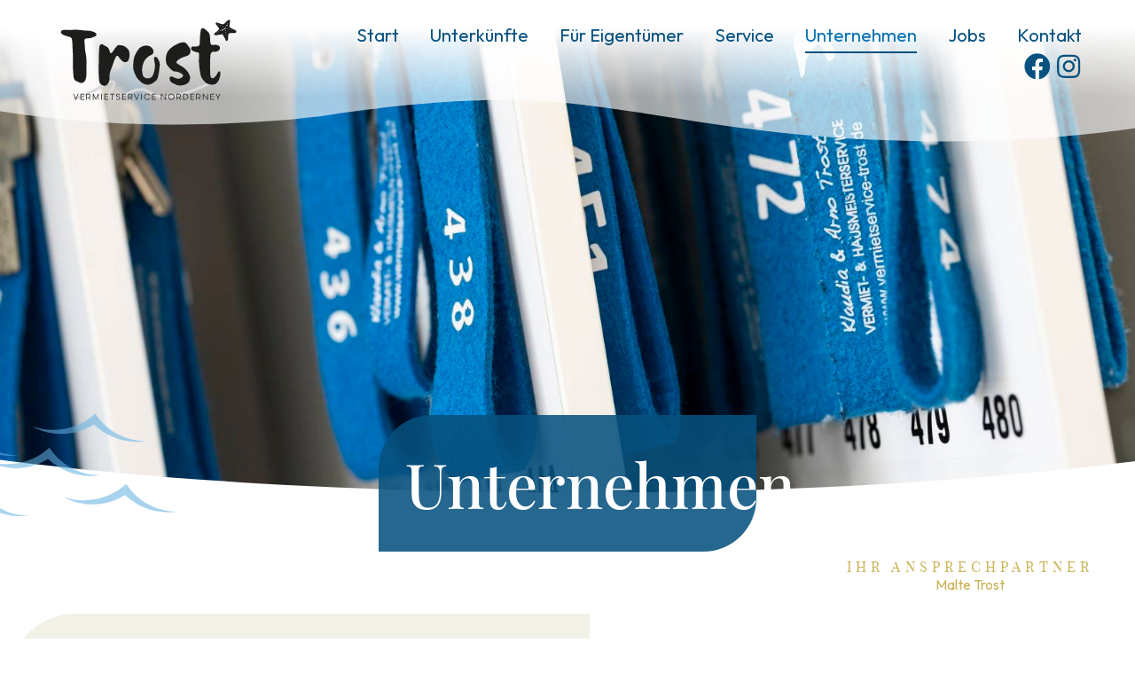

--- FILE ---
content_type: text/html; charset=UTF-8
request_url: https://vermietservice-trost.de/unternehmen/
body_size: 16493
content:
<!DOCTYPE html>
<html lang="de">
<head>
	<meta charset="UTF-8">
	<meta name="viewport" content="width=device-width, initial-scale=1.0, viewport-fit=cover" />		<meta name='robots' content='noindex, follow' />

	<!-- This site is optimized with the Yoast SEO plugin v26.0 - https://yoast.com/wordpress/plugins/seo/ -->
	<title>Unternehmen - Vermietservice-Trost</title>
	<meta name="description" content="Wie bieten sowohl Ferienwohnungen für Urlauber als auch kompetente Unterstützung bei der Vermietung, Betreuung und Vermarktung Ihrer Immobilie auf Norderney ..." />
	<meta property="og:locale" content="de_DE" />
	<meta property="og:type" content="article" />
	<meta property="og:title" content="Unternehmen - Vermietservice-Trost" />
	<meta property="og:description" content="Wie bieten sowohl Ferienwohnungen für Urlauber als auch kompetente Unterstützung bei der Vermietung, Betreuung und Vermarktung Ihrer Immobilie auf Norderney ..." />
	<meta property="og:url" content="https://vermietservice-trost.de/unternehmen/" />
	<meta property="og:site_name" content="Vermietservice-Trost" />
	<meta property="article:publisher" content="https://www.facebook.com/FeWo.Trost" />
	<meta property="article:modified_time" content="2025-07-29T06:38:31+00:00" />
	<meta property="og:image" content="https://vermietservice-trost.de/wp-content/uploads/2022/09/vermietservice-trost-0015.jpg" />
	<meta property="og:image:width" content="1620" />
	<meta property="og:image:height" content="1080" />
	<meta property="og:image:type" content="image/jpeg" />
	<meta name="twitter:card" content="summary_large_image" />
	<meta name="twitter:label1" content="Geschätzte Lesezeit" />
	<meta name="twitter:data1" content="3 Minuten" />
	<script type="application/ld+json" class="yoast-schema-graph">{"@context":"https://schema.org","@graph":[{"@type":"WebPage","@id":"https://vermietservice-trost.de/unternehmen/","url":"https://vermietservice-trost.de/unternehmen/","name":"Unternehmen - Vermietservice-Trost","isPartOf":{"@id":"https://vermietservice-trost.de/#website"},"primaryImageOfPage":{"@id":"https://vermietservice-trost.de/unternehmen/#primaryimage"},"image":{"@id":"https://vermietservice-trost.de/unternehmen/#primaryimage"},"thumbnailUrl":"https://vermietservice-trost.de/wp-content/uploads/2022/09/vermietservice-trost-0015.jpg","datePublished":"2022-07-26T08:50:23+00:00","dateModified":"2025-07-29T06:38:31+00:00","description":"Wie bieten sowohl Ferienwohnungen für Urlauber als auch kompetente Unterstützung bei der Vermietung, Betreuung und Vermarktung Ihrer Immobilie auf Norderney ...","breadcrumb":{"@id":"https://vermietservice-trost.de/unternehmen/#breadcrumb"},"inLanguage":"de","potentialAction":[{"@type":"ReadAction","target":["https://vermietservice-trost.de/unternehmen/"]}]},{"@type":"ImageObject","inLanguage":"de","@id":"https://vermietservice-trost.de/unternehmen/#primaryimage","url":"https://vermietservice-trost.de/wp-content/uploads/2022/09/vermietservice-trost-0015.jpg","contentUrl":"https://vermietservice-trost.de/wp-content/uploads/2022/09/vermietservice-trost-0015.jpg","width":1620,"height":1080,"caption":"Schlüsselbunde Vermietservice Trost"},{"@type":"BreadcrumbList","@id":"https://vermietservice-trost.de/unternehmen/#breadcrumb","itemListElement":[{"@type":"ListItem","position":1,"name":"Startseite","item":"https://vermietservice-trost.de/"},{"@type":"ListItem","position":2,"name":"Unternehmen"}]},{"@type":"WebSite","@id":"https://vermietservice-trost.de/#website","url":"https://vermietservice-trost.de/","name":"Vermietservice Trost","description":"vermieten - versorgen - verwalten / Ferienwohnungen auf Norderney","publisher":{"@id":"https://vermietservice-trost.de/#organization"},"potentialAction":[{"@type":"SearchAction","target":{"@type":"EntryPoint","urlTemplate":"https://vermietservice-trost.de/?s={search_term_string}"},"query-input":{"@type":"PropertyValueSpecification","valueRequired":true,"valueName":"search_term_string"}}],"inLanguage":"de"},{"@type":"Organization","@id":"https://vermietservice-trost.de/#organization","name":"Vermietservice Trost","url":"https://vermietservice-trost.de/","logo":{"@type":"ImageObject","inLanguage":"de","@id":"https://vermietservice-trost.de/#/schema/logo/image/","url":"https://vermietservice-trost.de/wp-content/uploads/2022/07/trostLogo.jpg","contentUrl":"https://vermietservice-trost.de/wp-content/uploads/2022/07/trostLogo.jpg","width":350,"height":350,"caption":"Vermietservice Trost"},"image":{"@id":"https://vermietservice-trost.de/#/schema/logo/image/"},"sameAs":["https://www.facebook.com/FeWo.Trost"]}]}</script>
	<!-- / Yoast SEO plugin. -->


<link rel="alternate" title="oEmbed (JSON)" type="application/json+oembed" href="https://vermietservice-trost.de/wp-json/oembed/1.0/embed?url=https%3A%2F%2Fvermietservice-trost.de%2Funternehmen%2F" />
<link rel="alternate" title="oEmbed (XML)" type="text/xml+oembed" href="https://vermietservice-trost.de/wp-json/oembed/1.0/embed?url=https%3A%2F%2Fvermietservice-trost.de%2Funternehmen%2F&#038;format=xml" />
<style id='wp-img-auto-sizes-contain-inline-css' type='text/css'>
img:is([sizes=auto i],[sizes^="auto," i]){contain-intrinsic-size:3000px 1500px}
/*# sourceURL=wp-img-auto-sizes-contain-inline-css */
</style>
<link rel='stylesheet' id='dce-animations-css' href='https://vermietservice-trost.de/wp-content/plugins/dynamic-content-for-elementor/assets/css/animations.css?ver=2.10.6' type='text/css' media='all' />
<style id='wp-emoji-styles-inline-css' type='text/css'>

	img.wp-smiley, img.emoji {
		display: inline !important;
		border: none !important;
		box-shadow: none !important;
		height: 1em !important;
		width: 1em !important;
		margin: 0 0.07em !important;
		vertical-align: -0.1em !important;
		background: none !important;
		padding: 0 !important;
	}
/*# sourceURL=wp-emoji-styles-inline-css */
</style>
<link rel='stylesheet' id='wp-block-library-css' href='https://vermietservice-trost.de/wp-includes/css/dist/block-library/style.min.css?ver=6.9' type='text/css' media='all' />

<style id='classic-theme-styles-inline-css' type='text/css'>
/*! This file is auto-generated */
.wp-block-button__link{color:#fff;background-color:#32373c;border-radius:9999px;box-shadow:none;text-decoration:none;padding:calc(.667em + 2px) calc(1.333em + 2px);font-size:1.125em}.wp-block-file__button{background:#32373c;color:#fff;text-decoration:none}
/*# sourceURL=/wp-includes/css/classic-themes.min.css */
</style>
<link rel='stylesheet' id='elementor-icons-css' href='https://vermietservice-trost.de/wp-content/plugins/elementor/assets/lib/eicons/css/elementor-icons.min.css?ver=5.18.0' type='text/css' media='all' />
<link rel='stylesheet' id='elementor-frontend-legacy-css' href='https://vermietservice-trost.de/wp-content/plugins/elementor/assets/css/frontend-legacy.min.css?ver=3.11.2' type='text/css' media='all' />
<link rel='stylesheet' id='elementor-frontend-css' href='https://vermietservice-trost.de/wp-content/plugins/elementor/assets/css/frontend.min.css?ver=3.11.2' type='text/css' media='all' />
<style id='elementor-frontend-inline-css' type='text/css'>
.elementor-29 .elementor-element.elementor-element-b7bafed:not(.elementor-motion-effects-element-type-background), .elementor-29 .elementor-element.elementor-element-b7bafed > .elementor-motion-effects-container > .elementor-motion-effects-layer{background-image:url("https://vermietservice-trost.de/wp-content/uploads/2022/09/vermietservice-trost-0015.jpg");}
/*# sourceURL=elementor-frontend-inline-css */
</style>
<link rel='stylesheet' id='swiper-css' href='https://vermietservice-trost.de/wp-content/plugins/elementor/assets/lib/swiper/css/swiper.min.css?ver=5.3.6' type='text/css' media='all' />
<link rel='stylesheet' id='elementor-post-13-css' href='https://vermietservice-trost.de/wp-content/uploads/elementor/css/post-13.css?ver=1759560478' type='text/css' media='all' />
<link rel='stylesheet' id='dashicons-css' href='https://vermietservice-trost.de/wp-includes/css/dashicons.min.css?ver=6.9' type='text/css' media='all' />
<link rel='stylesheet' id='elementor-pro-css' href='https://vermietservice-trost.de/wp-content/plugins/elementor-pro/assets/css/frontend.min.css?ver=3.11.3' type='text/css' media='all' />
<link rel='stylesheet' id='elementor-global-css' href='https://vermietservice-trost.de/wp-content/uploads/elementor/css/global.css?ver=1759560479' type='text/css' media='all' />
<link rel='stylesheet' id='elementor-post-214-css' href='https://vermietservice-trost.de/wp-content/uploads/elementor/css/post-214.css?ver=1759662024' type='text/css' media='all' />
<link rel='stylesheet' id='elementor-post-18-css' href='https://vermietservice-trost.de/wp-content/uploads/elementor/css/post-18.css?ver=1759560480' type='text/css' media='all' />
<link rel='stylesheet' id='elementor-post-22-css' href='https://vermietservice-trost.de/wp-content/uploads/elementor/css/post-22.css?ver=1759560481' type='text/css' media='all' />
<link rel='stylesheet' id='elementor-post-29-css' href='https://vermietservice-trost.de/wp-content/uploads/elementor/css/post-29.css?ver=1759560524' type='text/css' media='all' />
<link rel='stylesheet' id='ecs-styles-css' href='https://vermietservice-trost.de/wp-content/plugins/ele-custom-skin/assets/css/ecs-style.css?ver=3.1.9' type='text/css' media='all' />
<link rel='stylesheet' id='elementor-post-1063-css' href='https://vermietservice-trost.de/wp-content/uploads/elementor/css/post-1063.css?ver=1663068953' type='text/css' media='all' />
<link rel='stylesheet' id='google-fonts-1-css' href='https://fonts.googleapis.com/css?family=Outfit%3A100%2C100italic%2C200%2C200italic%2C300%2C300italic%2C400%2C400italic%2C500%2C500italic%2C600%2C600italic%2C700%2C700italic%2C800%2C800italic%2C900%2C900italic%7CWork+Sans%3A100%2C100italic%2C200%2C200italic%2C300%2C300italic%2C400%2C400italic%2C500%2C500italic%2C600%2C600italic%2C700%2C700italic%2C800%2C800italic%2C900%2C900italic&#038;display=auto&#038;ver=6.9' type='text/css' media='all' />
<link rel='stylesheet' id='elementor-icons-shared-0-css' href='https://vermietservice-trost.de/wp-content/plugins/elementor/assets/lib/font-awesome/css/fontawesome.min.css?ver=5.15.3' type='text/css' media='all' />
<link rel='stylesheet' id='elementor-icons-fa-solid-css' href='https://vermietservice-trost.de/wp-content/plugins/elementor/assets/lib/font-awesome/css/solid.min.css?ver=5.15.3' type='text/css' media='all' />
<link rel='stylesheet' id='elementor-icons-fa-brands-css' href='https://vermietservice-trost.de/wp-content/plugins/elementor/assets/lib/font-awesome/css/brands.min.css?ver=5.15.3' type='text/css' media='all' />
<link rel="preconnect" href="https://fonts.gstatic.com/" crossorigin><script type="text/javascript" src="https://vermietservice-trost.de/wp-includes/js/jquery/jquery.min.js?ver=3.7.1" id="jquery-core-js"></script>
<script type="text/javascript" src="https://vermietservice-trost.de/wp-includes/js/jquery/jquery-migrate.min.js?ver=3.4.1" id="jquery-migrate-js"></script>
<script type="text/javascript" id="ecs_ajax_load-js-extra">
/* <![CDATA[ */
var ecs_ajax_params = {"ajaxurl":"https://vermietservice-trost.de/wp-admin/admin-ajax.php","posts":"{\"page\":0,\"pagename\":\"unternehmen\",\"error\":\"\",\"m\":\"\",\"p\":0,\"post_parent\":\"\",\"subpost\":\"\",\"subpost_id\":\"\",\"attachment\":\"\",\"attachment_id\":0,\"name\":\"unternehmen\",\"page_id\":0,\"second\":\"\",\"minute\":\"\",\"hour\":\"\",\"day\":0,\"monthnum\":0,\"year\":0,\"w\":0,\"category_name\":\"\",\"tag\":\"\",\"cat\":\"\",\"tag_id\":\"\",\"author\":\"\",\"author_name\":\"\",\"feed\":\"\",\"tb\":\"\",\"paged\":0,\"meta_key\":\"\",\"meta_value\":\"\",\"preview\":\"\",\"s\":\"\",\"sentence\":\"\",\"title\":\"\",\"fields\":\"all\",\"menu_order\":\"\",\"embed\":\"\",\"category__in\":[],\"category__not_in\":[],\"category__and\":[],\"post__in\":[],\"post__not_in\":[],\"post_name__in\":[],\"tag__in\":[],\"tag__not_in\":[],\"tag__and\":[],\"tag_slug__in\":[],\"tag_slug__and\":[],\"post_parent__in\":[],\"post_parent__not_in\":[],\"author__in\":[],\"author__not_in\":[],\"search_columns\":[],\"post_type\":[\"post\",\"page\",\"e-landing-page\"],\"ignore_sticky_posts\":false,\"suppress_filters\":false,\"cache_results\":true,\"update_post_term_cache\":true,\"update_menu_item_cache\":false,\"lazy_load_term_meta\":true,\"update_post_meta_cache\":true,\"posts_per_page\":10,\"nopaging\":false,\"comments_per_page\":\"50\",\"no_found_rows\":false,\"order\":\"DESC\"}"};
//# sourceURL=ecs_ajax_load-js-extra
/* ]]> */
</script>
<script type="text/javascript" src="https://vermietservice-trost.de/wp-content/plugins/ele-custom-skin/assets/js/ecs_ajax_pagination.js?ver=3.1.9" id="ecs_ajax_load-js"></script>
<script type="text/javascript" src="https://vermietservice-trost.de/wp-content/plugins/ele-custom-skin/assets/js/ecs.js?ver=3.1.9" id="ecs-script-js"></script>
<link rel="https://api.w.org/" href="https://vermietservice-trost.de/wp-json/" /><link rel="alternate" title="JSON" type="application/json" href="https://vermietservice-trost.de/wp-json/wp/v2/pages/214" /><link rel="EditURI" type="application/rsd+xml" title="RSD" href="https://vermietservice-trost.de/xmlrpc.php?rsd" />
<link rel='shortlink' href='https://vermietservice-trost.de/?p=214' />
        <!-- mbc Apple Touch Icon -->
    <link rel="apple-touch-icon" href="https://vermietservice-trost.de/wp-content/uploads/2022/09/apple-touch-icon.png"/>
        <!-- mbc Favicon -->
    <link rel="shortcut icon" href="https://vermietservice-trost.de/wp-content/uploads/2022/09/favicon.ico"/>
    
        <link href="https://vermietservice-trost.de/wp-content/themes/mb-elementor/mb.css" rel=stylesheet>
    <script src="https://vermietservice-trost.de/wp-content/themes/mb-elementor/inc/assets/js/mb.js"></script>
    <script src="https://vermietservice-trost.de/wp-content/themes/mb-elementor/inc/assets/js/jquery.easing.min.js"></script>

    <script>
        // scripts can go here
    </script>

    <meta name="generator" content="Elementor 3.11.2; settings: css_print_method-external, google_font-enabled, font_display-auto">
		<style type="text/css" id="wp-custom-css">
			body {overflow-x:hidden!important;}		</style>
		</head>
<body class="wp-singular page-template-default page page-id-214 wp-theme-mb-elementor elementor-default elementor-template-full-width elementor-kit-13 elementor-page elementor-page-214 elementor-page-29">
		<div data-elementor-type="header" data-elementor-id="18" class="elementor elementor-18 elementor-location-header">
					<div class="elementor-section-wrap">
								<section data-dce-background-color="#FFFFFFA1" class="elementor-section elementor-top-section elementor-element elementor-element-f45a5be elementor-section-full_width elementor-section-height-default elementor-section-height-default" data-id="f45a5be" data-element_type="section" data-settings="{&quot;background_background&quot;:&quot;gradient&quot;}">
							<div class="elementor-background-overlay"></div>
							<div class="elementor-container elementor-column-gap-default">
							<div class="elementor-row">
					<div class="elementor-column elementor-col-50 elementor-top-column elementor-element elementor-element-004631b" data-id="004631b" data-element_type="column">
			<div class="elementor-column-wrap elementor-element-populated">
							<div class="elementor-widget-wrap">
						<div class="elementor-element elementor-element-4c5aa4a dce_masking-none elementor-widget elementor-widget-image" data-id="4c5aa4a" data-element_type="widget" data-widget_type="image.default">
				<div class="elementor-widget-container">
								<div class="elementor-image">
													<a href="https://vermietservice-trost.de">
							<img width="393" height="187" src="https://vermietservice-trost.de/wp-content/uploads/2022/07/Vermietservice_Trost_Logo_final.svg" class="attachment-large size-large wp-image-1401" alt="" />								</a>
														</div>
						</div>
				</div>
						</div>
					</div>
		</div>
				<div class="elementor-column elementor-col-50 elementor-top-column elementor-element elementor-element-2406a58" data-id="2406a58" data-element_type="column">
			<div class="elementor-column-wrap elementor-element-populated">
							<div class="elementor-widget-wrap">
						<div class="elementor-element elementor-element-c43b53c elementor-widget__width-auto elementor-hidden-desktop elementor-shape-rounded elementor-grid-0 e-grid-align-center elementor-widget elementor-widget-social-icons" data-id="c43b53c" data-element_type="widget" data-widget_type="social-icons.default">
				<div class="elementor-widget-container">
					<div class="elementor-social-icons-wrapper elementor-grid">
							<span class="elementor-grid-item">
					<a class="elementor-icon elementor-social-icon elementor-social-icon-facebook elementor-repeater-item-2351523" href="https://www.facebook.com/FeWo.Trost" target="_blank">
						<span class="elementor-screen-only">Facebook</span>
						<i class="fab fa-facebook"></i>					</a>
				</span>
					</div>
				</div>
				</div>
				<div class="elementor-element elementor-element-355b9a9 elementor-nav-menu__align-right elementor-nav-menu--stretch elementor-nav-menu__text-align-center elementor-widget__width-auto elementor-nav-menu--dropdown-tablet elementor-nav-menu--toggle elementor-nav-menu--burger elementor-widget elementor-widget-nav-menu" data-id="355b9a9" data-element_type="widget" data-settings="{&quot;full_width&quot;:&quot;stretch&quot;,&quot;layout&quot;:&quot;horizontal&quot;,&quot;submenu_icon&quot;:{&quot;value&quot;:&quot;&lt;i class=\&quot;fas fa-caret-down\&quot;&gt;&lt;\/i&gt;&quot;,&quot;library&quot;:&quot;fa-solid&quot;},&quot;toggle&quot;:&quot;burger&quot;}" data-widget_type="nav-menu.default">
				<div class="elementor-widget-container">
						<nav class="elementor-nav-menu--main elementor-nav-menu__container elementor-nav-menu--layout-horizontal e--pointer-underline e--animation-fade">
				<ul id="menu-1-355b9a9" class="elementor-nav-menu"><li class="menu-item menu-item-type-post_type menu-item-object-page menu-item-home menu-item-17"><a href="https://vermietservice-trost.de/" class="elementor-item">Start</a></li>
<li class="menu-item menu-item-type-post_type menu-item-object-page menu-item-229"><a href="https://vermietservice-trost.de/unterkuenfte/" class="elementor-item">Unterkünfte</a></li>
<li class="menu-item menu-item-type-post_type menu-item-object-page menu-item-228"><a href="https://vermietservice-trost.de/fuer-eigentuemer/" class="elementor-item">Für Eigentümer</a></li>
<li class="menu-item menu-item-type-post_type menu-item-object-page menu-item-227"><a href="https://vermietservice-trost.de/service/" class="elementor-item">Service</a></li>
<li class="menu-item menu-item-type-post_type menu-item-object-page current-menu-item page_item page-item-214 current_page_item menu-item-226"><a href="https://vermietservice-trost.de/unternehmen/" aria-current="page" class="elementor-item elementor-item-active">Unternehmen</a></li>
<li class="menu-item menu-item-type-post_type menu-item-object-page menu-item-225"><a href="https://vermietservice-trost.de/jobs/" class="elementor-item">Jobs</a></li>
<li class="menu-item menu-item-type-post_type menu-item-object-page menu-item-224"><a href="https://vermietservice-trost.de/kontakt/" class="elementor-item">Kontakt</a></li>
</ul>			</nav>
					<div class="elementor-menu-toggle" role="button" tabindex="0" aria-label="Menü Umschalter" aria-expanded="false">
			<i aria-hidden="true" role="presentation" class="elementor-menu-toggle__icon--open eicon-menu-bar"></i><i aria-hidden="true" role="presentation" class="elementor-menu-toggle__icon--close eicon-close"></i>			<span class="elementor-screen-only">Menü</span>
		</div>
					<nav class="elementor-nav-menu--dropdown elementor-nav-menu__container" aria-hidden="true">
				<ul id="menu-2-355b9a9" class="elementor-nav-menu"><li class="menu-item menu-item-type-post_type menu-item-object-page menu-item-home menu-item-17"><a href="https://vermietservice-trost.de/" class="elementor-item" tabindex="-1">Start</a></li>
<li class="menu-item menu-item-type-post_type menu-item-object-page menu-item-229"><a href="https://vermietservice-trost.de/unterkuenfte/" class="elementor-item" tabindex="-1">Unterkünfte</a></li>
<li class="menu-item menu-item-type-post_type menu-item-object-page menu-item-228"><a href="https://vermietservice-trost.de/fuer-eigentuemer/" class="elementor-item" tabindex="-1">Für Eigentümer</a></li>
<li class="menu-item menu-item-type-post_type menu-item-object-page menu-item-227"><a href="https://vermietservice-trost.de/service/" class="elementor-item" tabindex="-1">Service</a></li>
<li class="menu-item menu-item-type-post_type menu-item-object-page current-menu-item page_item page-item-214 current_page_item menu-item-226"><a href="https://vermietservice-trost.de/unternehmen/" aria-current="page" class="elementor-item elementor-item-active" tabindex="-1">Unternehmen</a></li>
<li class="menu-item menu-item-type-post_type menu-item-object-page menu-item-225"><a href="https://vermietservice-trost.de/jobs/" class="elementor-item" tabindex="-1">Jobs</a></li>
<li class="menu-item menu-item-type-post_type menu-item-object-page menu-item-224"><a href="https://vermietservice-trost.de/kontakt/" class="elementor-item" tabindex="-1">Kontakt</a></li>
</ul>			</nav>
				</div>
				</div>
				<div class="elementor-element elementor-element-9a309b7 elementor-widget__width-auto elementor-hidden-tablet elementor-hidden-mobile elementor-shape-rounded elementor-grid-0 e-grid-align-center elementor-widget elementor-widget-social-icons" data-id="9a309b7" data-element_type="widget" data-widget_type="social-icons.default">
				<div class="elementor-widget-container">
					<div class="elementor-social-icons-wrapper elementor-grid">
							<span class="elementor-grid-item">
					<a class="elementor-icon elementor-social-icon elementor-social-icon-facebook elementor-repeater-item-2351523" href="https://www.facebook.com/FeWo.Trost" target="_blank">
						<span class="elementor-screen-only">Facebook</span>
						<i class="fab fa-facebook"></i>					</a>
				</span>
							<span class="elementor-grid-item">
					<a class="elementor-icon elementor-social-icon elementor-social-icon-instagram elementor-repeater-item-9f4d3cd" href="https://www.instagram.com/vermietservicetrost/" target="_blank">
						<span class="elementor-screen-only">Instagram</span>
						<i class="fab fa-instagram"></i>					</a>
				</span>
					</div>
				</div>
				</div>
						</div>
					</div>
		</div>
								</div>
					</div>
		</section>
				<section class="elementor-section elementor-top-section elementor-element elementor-element-59764ac elementor-section-boxed elementor-section-height-default elementor-section-height-default" data-id="59764ac" data-element_type="section" data-settings="{&quot;shape_divider_top&quot;:&quot;waves&quot;}">
					<div class="elementor-shape elementor-shape-top" data-negative="false">
			<svg xmlns="http://www.w3.org/2000/svg" viewBox="0 0 1000 100" preserveAspectRatio="none">
	<path class="elementor-shape-fill" d="M421.9,6.5c22.6-2.5,51.5,0.4,75.5,5.3c23.6,4.9,70.9,23.5,100.5,35.7c75.8,32.2,133.7,44.5,192.6,49.7
	c23.6,2.1,48.7,3.5,103.4-2.5c54.7-6,106.2-25.6,106.2-25.6V0H0v30.3c0,0,72,32.6,158.4,30.5c39.2-0.7,92.8-6.7,134-22.4
	c21.2-8.1,52.2-18.2,79.7-24.2C399.3,7.9,411.6,7.5,421.9,6.5z"/>
</svg>		</div>
					<div class="elementor-container elementor-column-gap-default">
							<div class="elementor-row">
					<div class="elementor-column elementor-col-100 elementor-top-column elementor-element elementor-element-1c2cfad" data-id="1c2cfad" data-element_type="column">
			<div class="elementor-column-wrap">
							<div class="elementor-widget-wrap">
								</div>
					</div>
		</div>
								</div>
					</div>
		</section>
							</div>
				</div>
				<div data-elementor-type="single-page" data-elementor-id="29" class="elementor elementor-29 elementor-location-single post-214 page type-page status-publish has-post-thumbnail hentry">
					<div class="elementor-section-wrap">
								<section data-dce-background-image-url="https://vermietservice-trost.de/wp-content/uploads/2022/09/vermietservice-trost-0015.jpg" class="elementor-section elementor-top-section elementor-element elementor-element-b7bafed elementor-section-full_width elementor-section-height-min-height elementor-section-items-bottom elementor-section-content-top elementor-section-height-default" data-id="b7bafed" data-element_type="section" data-settings="{&quot;background_background&quot;:&quot;classic&quot;,&quot;shape_divider_bottom&quot;:&quot;curve&quot;,&quot;shape_divider_bottom_negative&quot;:&quot;yes&quot;}">
							<div class="elementor-background-overlay"></div>
						<div class="elementor-shape elementor-shape-bottom" data-negative="true">
			<svg xmlns="http://www.w3.org/2000/svg" viewBox="0 0 1000 100" preserveAspectRatio="none">
	<path class="elementor-shape-fill" d="M500,97C126.7,96.3,0.8,19.8,0,0v100l1000,0V1C1000,19.4,873.3,97.8,500,97z"/>
</svg>		</div>
					<div class="elementor-container elementor-column-gap-default">
							<div class="elementor-row">
					<div class="elementor-column elementor-col-33 elementor-top-column elementor-element elementor-element-6177a68" data-id="6177a68" data-element_type="column">
			<div class="elementor-column-wrap">
							<div class="elementor-widget-wrap">
								</div>
					</div>
		</div>
				<div data-dce-background-color="#06517FDE" class="elementor-column elementor-col-33 elementor-top-column elementor-element elementor-element-c806bf9" data-id="c806bf9" data-element_type="column" data-settings="{&quot;background_background&quot;:&quot;classic&quot;}">
			<div class="elementor-column-wrap elementor-element-populated">
							<div class="elementor-widget-wrap">
						<div class="elementor-element elementor-element-ad9fb88 animated-fast elementor-widget elementor-widget-theme-post-title elementor-page-title elementor-widget-heading" data-id="ad9fb88" data-element_type="widget" data-settings="{&quot;_animation&quot;:&quot;none&quot;,&quot;_animation_delay&quot;:800}" data-widget_type="theme-post-title.default">
				<div class="elementor-widget-container">
			<h1 class="elementor-heading-title elementor-size-default">Unternehmen</h1>		</div>
				</div>
						</div>
					</div>
		</div>
				<div class="elementor-column elementor-col-33 elementor-top-column elementor-element elementor-element-b2708fa" data-id="b2708fa" data-element_type="column">
			<div class="elementor-column-wrap">
							<div class="elementor-widget-wrap">
								</div>
					</div>
		</div>
								</div>
					</div>
		</section>
				<section data-dce-background-color="#F2F1E6" data-dce-background-overlay-image-url="https://vermietservice-trost.de/wp-content/uploads/2022/08/wellen.png" class="elementor-section elementor-top-section elementor-element elementor-element-4182b07 elementor-section-boxed elementor-section-height-default elementor-section-height-default" data-id="4182b07" data-element_type="section" data-settings="{&quot;background_background&quot;:&quot;gradient&quot;}">
							<div class="elementor-background-overlay"></div>
							<div class="elementor-container elementor-column-gap-default">
							<div class="elementor-row">
					<div class="elementor-column elementor-col-100 elementor-top-column elementor-element elementor-element-d435ae5" data-id="d435ae5" data-element_type="column" data-settings="{&quot;background_background&quot;:&quot;classic&quot;}">
			<div class="elementor-column-wrap elementor-element-populated">
							<div class="elementor-widget-wrap">
						<div class="elementor-element elementor-element-d2a4095 elementor-widget elementor-widget-theme-post-content" data-id="d2a4095" data-element_type="widget" data-widget_type="theme-post-content.default">
				<div class="elementor-widget-container">
					<div data-elementor-type="wp-page" data-elementor-id="214" class="elementor elementor-214">
						<div class="elementor-inner">
				<div class="elementor-section-wrap">
									<section class="elementor-section elementor-top-section elementor-element elementor-element-e51d547 elementor-section-boxed elementor-section-height-default elementor-section-height-default" data-id="e51d547" data-element_type="section">
						<div class="elementor-container elementor-column-gap-default">
							<div class="elementor-row">
					<div class="elementor-column elementor-col-100 elementor-top-column elementor-element elementor-element-364064a" data-id="364064a" data-element_type="column">
			<div class="elementor-column-wrap elementor-element-populated">
							<div class="elementor-widget-wrap">
						<section class="elementor-section elementor-inner-section elementor-element elementor-element-309bb8f elementor-section-boxed elementor-section-height-default elementor-section-height-default" data-id="309bb8f" data-element_type="section">
						<div class="elementor-container elementor-column-gap-default">
							<div class="elementor-row">
					<div class="elementor-column elementor-col-50 elementor-inner-column elementor-element elementor-element-1eae3db" data-id="1eae3db" data-element_type="column" data-settings="{&quot;background_background&quot;:&quot;classic&quot;}">
			<div class="elementor-column-wrap elementor-element-populated">
							<div class="elementor-widget-wrap">
						<div class="elementor-element elementor-element-555320f elementor-widget elementor-widget-heading" data-id="555320f" data-element_type="widget" data-widget_type="heading.default">
				<div class="elementor-widget-container">
			<h2 class="elementor-heading-title elementor-size-default">Vermieten, versorgen, verwalten – und mehr</h2>		</div>
				</div>
				<div class="elementor-element elementor-element-93a3f5b elementor-widget elementor-widget-text-editor" data-id="93a3f5b" data-element_type="widget" data-widget_type="text-editor.default">
				<div class="elementor-widget-container">
								<div class="elementor-text-editor elementor-clearfix">
				<p>Wir sind ein modernes und innovatives Unternehmen in der 2. Generation auf Norderney.</p><p>Für Eigentümer von Ferienimmobilien bieten wir seit 2007 kompetente Unterstützung bei der Vermietung, Verwaltung und Vermarktung Ihrer Immobilie und bieten auch exklusiven Hausmeisterservice an.</p>					</div>
						</div>
				</div>
				<div class="elementor-element elementor-element-d456985 elementor-widget elementor-widget-heading" data-id="d456985" data-element_type="widget" data-widget_type="heading.default">
				<div class="elementor-widget-container">
			<h2 class="elementor-heading-title elementor-size-default">Ihr Ansprechpartner</h2>		</div>
				</div>
				<div class="elementor-element elementor-element-198e32c elementor-align-left elementor-icon-list--layout-traditional elementor-list-item-link-full_width elementor-widget elementor-widget-icon-list" data-id="198e32c" data-element_type="widget" data-widget_type="icon-list.default">
				<div class="elementor-widget-container">
					<ul class="elementor-icon-list-items">
							<li class="elementor-icon-list-item">
											<span class="elementor-icon-list-icon">
							<i aria-hidden="true" class="fas fa-user"></i>						</span>
										<span class="elementor-icon-list-text">Malte Trost</span>
									</li>
								<li class="elementor-icon-list-item">
											<span class="elementor-icon-list-icon">
							<i aria-hidden="true" class="fas fa-phone"></i>						</span>
										<span class="elementor-icon-list-text">04932 - 910 870</span>
									</li>
								<li class="elementor-icon-list-item">
											<span class="elementor-icon-list-icon">
							<i aria-hidden="true" class="fas fa-envelope"></i>						</span>
										<span class="elementor-icon-list-text">m.trost@norderney.reisen</span>
									</li>
						</ul>
				</div>
				</div>
						</div>
					</div>
		</div>
				<div class="elementor-column elementor-col-50 elementor-inner-column elementor-element elementor-element-32fdf75" data-id="32fdf75" data-element_type="column">
			<div class="elementor-column-wrap elementor-element-populated">
							<div class="elementor-widget-wrap">
						<div class="elementor-element elementor-element-4f23842 animated-slow dce_masking-none elementor-invisible elementor-widget elementor-widget-image" data-id="4f23842" data-element_type="widget" data-settings="{&quot;_animation&quot;:&quot;fadeInRight&quot;}" data-widget_type="image.default">
				<div class="elementor-widget-container">
								<div class="elementor-image">
												<img loading="lazy" decoding="async" width="1024" height="683" src="https://vermietservice-trost.de/wp-content/uploads/2022/09/vermietservice-trost-0078-1024x683.jpg" class="attachment-large size-large wp-image-742" alt="Vermietservice Trost" srcset="https://vermietservice-trost.de/wp-content/uploads/2022/09/vermietservice-trost-0078-1024x683.jpg 1024w, https://vermietservice-trost.de/wp-content/uploads/2022/09/vermietservice-trost-0078-300x200.jpg 300w, https://vermietservice-trost.de/wp-content/uploads/2022/09/vermietservice-trost-0078-768x512.jpg 768w, https://vermietservice-trost.de/wp-content/uploads/2022/09/vermietservice-trost-0078-1536x1024.jpg 1536w, https://vermietservice-trost.de/wp-content/uploads/2022/09/vermietservice-trost-0078.jpg 1920w" sizes="auto, (max-width: 1024px) 100vw, 1024px" />														</div>
						</div>
				</div>
				<div class="elementor-element elementor-element-f2debeb elementor-widget__width-auto elementor-absolute animated-fast e-transform dce_masking-none elementor-invisible elementor-widget elementor-widget-image" data-id="f2debeb" data-element_type="widget" data-settings="{&quot;_position&quot;:&quot;absolute&quot;,&quot;_animation&quot;:&quot;slideInDown&quot;,&quot;_animation_delay&quot;:1000,&quot;_transform_rotateZ_effect&quot;:{&quot;unit&quot;:&quot;px&quot;,&quot;size&quot;:90,&quot;sizes&quot;:[]},&quot;_transform_rotateZ_effect_tablet&quot;:{&quot;unit&quot;:&quot;deg&quot;,&quot;size&quot;:&quot;&quot;,&quot;sizes&quot;:[]},&quot;_transform_rotateZ_effect_mobile&quot;:{&quot;unit&quot;:&quot;deg&quot;,&quot;size&quot;:&quot;&quot;,&quot;sizes&quot;:[]}}" data-widget_type="image.default">
				<div class="elementor-widget-container">
								<div class="elementor-image">
												<img loading="lazy" decoding="async" width="261" height="18" src="https://vermietservice-trost.de/wp-content/uploads/2022/09/linie-bildunterschriften_blau.svg" class="attachment-large size-large wp-image-778" alt="Vermietservice Trost" />														</div>
						</div>
				</div>
				<div class="elementor-element elementor-element-da81aec elementor-widget__width-auto elementor-absolute animated-fast elementor-invisible elementor-widget elementor-widget-text-editor" data-id="da81aec" data-element_type="widget" data-settings="{&quot;_position&quot;:&quot;absolute&quot;,&quot;_animation&quot;:&quot;slideInDown&quot;,&quot;_animation_delay&quot;:1500}" data-widget_type="text-editor.default">
				<div class="elementor-widget-container">
								<div class="elementor-text-editor elementor-clearfix">
				<h5>Ihr Ansprechpartner</h5><p>Malte Trost</p>					</div>
						</div>
				</div>
						</div>
					</div>
		</div>
								</div>
					</div>
		</section>
				<div class="elementor-element elementor-element-475142d elementor-widget__width-auto elementor-absolute elementor-hidden-mobile dce_masking-none elementor-widget elementor-widget-image" data-id="475142d" data-element_type="widget" data-settings="{&quot;_position&quot;:&quot;absolute&quot;}" data-widget_type="image.default">
				<div class="elementor-widget-container">
								<div class="elementor-image">
												<img decoding="async" width="430" height="111" src="https://vermietservice-trost.de/wp-content/uploads/2022/09/waves.svg" class="attachment-large size-large wp-image-606" alt="Vermietservice Trost" loading="lazy" />														</div>
						</div>
				</div>
						</div>
					</div>
		</div>
								</div>
					</div>
		</section>
				<section class="elementor-section elementor-top-section elementor-element elementor-element-67154fb elementor-section-boxed elementor-section-height-default elementor-section-height-default" data-id="67154fb" data-element_type="section">
						<div class="elementor-container elementor-column-gap-default">
							<div class="elementor-row">
					<div class="elementor-column elementor-col-100 elementor-top-column elementor-element elementor-element-efa2b42" data-id="efa2b42" data-element_type="column">
			<div class="elementor-column-wrap elementor-element-populated">
							<div class="elementor-widget-wrap">
						<div class="elementor-element elementor-element-0a2528b elementor-widget elementor-widget-text-path" data-id="0a2528b" data-element_type="widget" data-settings="{&quot;text&quot;:&quot;Das Team hinter&quot;,&quot;align&quot;:&quot;center&quot;,&quot;link&quot;:{&quot;url&quot;:&quot;&quot;,&quot;is_external&quot;:&quot;&quot;,&quot;nofollow&quot;:&quot;&quot;,&quot;custom_attributes&quot;:&quot;&quot;},&quot;start_point&quot;:{&quot;unit&quot;:&quot;%&quot;,&quot;size&quot;:0,&quot;sizes&quot;:[]}}" data-widget_type="text-path.default">
				<div class="elementor-widget-container">
					<div class="e-text-path" data-text="Das Team hinter" data-url="//vermietservice-trost.de/wp-content/uploads/2022/09/linie.svg"></div>
				</div>
				</div>
				<div class="elementor-element elementor-element-0f2b8ba elementor-hidden-desktop elementor-hidden-tablet elementor-widget elementor-widget-text-path" data-id="0f2b8ba" data-element_type="widget" data-settings="{&quot;text&quot;:&quot;Vermietservice Trost:&quot;,&quot;align&quot;:&quot;center&quot;,&quot;link&quot;:{&quot;url&quot;:&quot;&quot;,&quot;is_external&quot;:&quot;&quot;,&quot;nofollow&quot;:&quot;&quot;,&quot;custom_attributes&quot;:&quot;&quot;},&quot;start_point&quot;:{&quot;unit&quot;:&quot;%&quot;,&quot;size&quot;:0,&quot;sizes&quot;:[]}}" data-widget_type="text-path.default">
				<div class="elementor-widget-container">
					<div class="e-text-path" data-text="Vermietservice Trost:" data-url="//vermietservice-trost.de/wp-content/uploads/2022/09/linie.svg"></div>
				</div>
				</div>
				<div class="elementor-element elementor-element-daaebff elementor-hidden-mobile elementor-widget elementor-widget-text-path" data-id="daaebff" data-element_type="widget" data-settings="{&quot;text&quot;:&quot;Vermietservice Trost:&quot;,&quot;align&quot;:&quot;center&quot;,&quot;start_point&quot;:{&quot;unit&quot;:&quot;%&quot;,&quot;size&quot;:27,&quot;sizes&quot;:[]},&quot;link&quot;:{&quot;url&quot;:&quot;&quot;,&quot;is_external&quot;:&quot;&quot;,&quot;nofollow&quot;:&quot;&quot;,&quot;custom_attributes&quot;:&quot;&quot;}}" data-widget_type="text-path.default">
				<div class="elementor-widget-container">
					<div class="e-text-path" data-text="Vermietservice Trost:" data-url="//vermietservice-trost.de/wp-content/uploads/2022/09/linie.svg"></div>
				</div>
				</div>
				<section class="elementor-section elementor-inner-section elementor-element elementor-element-b8725da elementor-section-boxed elementor-section-height-default elementor-section-height-default" data-id="b8725da" data-element_type="section">
						<div class="elementor-container elementor-column-gap-default">
							<div class="elementor-row">
					<div class="make-column-clickable-elementor elementor-column elementor-col-33 elementor-inner-column elementor-element elementor-element-41a870f" style="cursor: pointer;" data-column-clickable="https://www.norderney.reisen/de/" data-column-clickable-blank="_blank" data-dce-background-color="#FFFFFF" data-id="41a870f" data-element_type="column" data-settings="{&quot;background_background&quot;:&quot;classic&quot;}">
			<div class="elementor-column-wrap elementor-element-populated">
							<div class="elementor-widget-wrap">
						<div class="elementor-element elementor-element-e025763 dce_masking-none elementor-widget elementor-widget-image" data-id="e025763" data-element_type="widget" data-widget_type="image.default">
				<div class="elementor-widget-container">
								<div class="elementor-image">
												<img decoding="async" width="516" height="552" src="https://vermietservice-trost.de/wp-content/uploads/2022/09/avatar_male@4x.png" class="attachment-large size-large wp-image-902" alt="Vermietservice Trost" loading="lazy" srcset="https://vermietservice-trost.de/wp-content/uploads/2022/09/avatar_male@4x.png 516w, https://vermietservice-trost.de/wp-content/uploads/2022/09/avatar_male@4x-280x300.png 280w" sizes="auto, (max-width: 516px) 100vw, 516px" />														</div>
						</div>
				</div>
				<div class="elementor-element elementor-element-e837049 elementor-widget elementor-widget-heading" data-id="e837049" data-element_type="widget" data-widget_type="heading.default">
				<div class="elementor-widget-container">
			<h2 class="elementor-heading-title elementor-size-default">Torsten Barteldrees</h2>		</div>
				</div>
				<div class="elementor-element elementor-element-29f6d75 elementor-widget elementor-widget-text-editor" data-id="29f6d75" data-element_type="widget" data-widget_type="text-editor.default">
				<div class="elementor-widget-container">
								<div class="elementor-text-editor elementor-clearfix">
				<p class="kt-blocks-info-box-text">Vermietservice</p>					</div>
						</div>
				</div>
				<div class="elementor-element elementor-element-f5cf88a elementor-icon-list--layout-inline elementor-align-center elementor-list-item-link-full_width elementor-widget elementor-widget-icon-list" data-id="f5cf88a" data-element_type="widget" data-widget_type="icon-list.default">
				<div class="elementor-widget-container">
					<ul class="elementor-icon-list-items elementor-inline-items">
							<li class="elementor-icon-list-item elementor-inline-item">
											<span class="elementor-icon-list-icon">
							<i aria-hidden="true" class="fas fa-phone"></i>						</span>
										<span class="elementor-icon-list-text">04932 / 91087-17</span>
									</li>
						</ul>
				</div>
				</div>
						</div>
					</div>
		</div>
				<div class="make-column-clickable-elementor elementor-column elementor-col-33 elementor-inner-column elementor-element elementor-element-71f627f" style="cursor: pointer;" data-column-clickable="https://www.norderney.reisen/de/" data-column-clickable-blank="_blank" data-dce-background-color="#FFFFFF" data-id="71f627f" data-element_type="column" data-settings="{&quot;background_background&quot;:&quot;classic&quot;}">
			<div class="elementor-column-wrap elementor-element-populated">
							<div class="elementor-widget-wrap">
						<div class="elementor-element elementor-element-de8f0c8 dce_masking-none elementor-widget elementor-widget-image" data-id="de8f0c8" data-element_type="widget" data-widget_type="image.default">
				<div class="elementor-widget-container">
								<div class="elementor-image">
												<img decoding="async" width="474" height="518" src="https://vermietservice-trost.de/wp-content/uploads/2022/09/avatar_female@4x.png" class="attachment-large size-large wp-image-903" alt="Vermietservice Trost" loading="lazy" srcset="https://vermietservice-trost.de/wp-content/uploads/2022/09/avatar_female@4x.png 474w, https://vermietservice-trost.de/wp-content/uploads/2022/09/avatar_female@4x-275x300.png 275w" sizes="auto, (max-width: 474px) 100vw, 474px" />														</div>
						</div>
				</div>
				<div class="elementor-element elementor-element-fee426a elementor-widget elementor-widget-heading" data-id="fee426a" data-element_type="widget" data-widget_type="heading.default">
				<div class="elementor-widget-container">
			<h2 class="elementor-heading-title elementor-size-default">Vanessa Bark</h2>		</div>
				</div>
				<div class="elementor-element elementor-element-c54b8dc elementor-widget elementor-widget-text-editor" data-id="c54b8dc" data-element_type="widget" data-widget_type="text-editor.default">
				<div class="elementor-widget-container">
								<div class="elementor-text-editor elementor-clearfix">
				<p class="kt-blocks-info-box-text">Vermietservice</p>					</div>
						</div>
				</div>
				<div class="elementor-element elementor-element-85ab097 elementor-icon-list--layout-inline elementor-align-center elementor-list-item-link-full_width elementor-widget elementor-widget-icon-list" data-id="85ab097" data-element_type="widget" data-widget_type="icon-list.default">
				<div class="elementor-widget-container">
					<ul class="elementor-icon-list-items elementor-inline-items">
							<li class="elementor-icon-list-item elementor-inline-item">
											<span class="elementor-icon-list-icon">
							<i aria-hidden="true" class="fas fa-phone"></i>						</span>
										<span class="elementor-icon-list-text">04932 / 91087-14</span>
									</li>
						</ul>
				</div>
				</div>
						</div>
					</div>
		</div>
				<div class="make-column-clickable-elementor elementor-column elementor-col-33 elementor-inner-column elementor-element elementor-element-4703340" style="cursor: pointer;" data-column-clickable="https://www.norderney.reisen/de/" data-column-clickable-blank="_blank" data-dce-background-color="#FFFFFF" data-id="4703340" data-element_type="column" data-settings="{&quot;background_background&quot;:&quot;classic&quot;}">
			<div class="elementor-column-wrap elementor-element-populated">
							<div class="elementor-widget-wrap">
						<div class="elementor-element elementor-element-d0f3182 dce_masking-none elementor-widget elementor-widget-image" data-id="d0f3182" data-element_type="widget" data-widget_type="image.default">
				<div class="elementor-widget-container">
								<div class="elementor-image">
												<img decoding="async" width="516" height="552" src="https://vermietservice-trost.de/wp-content/uploads/2022/09/avatar_male@4x.png" class="attachment-large size-large wp-image-902" alt="Vermietservice Trost" loading="lazy" srcset="https://vermietservice-trost.de/wp-content/uploads/2022/09/avatar_male@4x.png 516w, https://vermietservice-trost.de/wp-content/uploads/2022/09/avatar_male@4x-280x300.png 280w" sizes="auto, (max-width: 516px) 100vw, 516px" />														</div>
						</div>
				</div>
				<div class="elementor-element elementor-element-74c729c elementor-widget elementor-widget-heading" data-id="74c729c" data-element_type="widget" data-widget_type="heading.default">
				<div class="elementor-widget-container">
			<h2 class="elementor-heading-title elementor-size-default">Marius Gheorghe Serban</h2>		</div>
				</div>
				<div class="elementor-element elementor-element-6878359 elementor-widget elementor-widget-text-editor" data-id="6878359" data-element_type="widget" data-widget_type="text-editor.default">
				<div class="elementor-widget-container">
								<div class="elementor-text-editor elementor-clearfix">
				<p class="kt-blocks-info-box-text">Housekeeping</p>					</div>
						</div>
				</div>
				<div class="elementor-element elementor-element-0a884a2 elementor-icon-list--layout-inline elementor-align-center elementor-list-item-link-full_width elementor-widget elementor-widget-icon-list" data-id="0a884a2" data-element_type="widget" data-widget_type="icon-list.default">
				<div class="elementor-widget-container">
					<ul class="elementor-icon-list-items elementor-inline-items">
							<li class="elementor-icon-list-item elementor-inline-item">
											<span class="elementor-icon-list-icon">
							<i aria-hidden="true" class="fas fa-phone"></i>						</span>
										<span class="elementor-icon-list-text">04932 / 91087-0</span>
									</li>
						</ul>
				</div>
				</div>
						</div>
					</div>
		</div>
								</div>
					</div>
		</section>
				<section class="elementor-section elementor-inner-section elementor-element elementor-element-00d3bb4 elementor-section-boxed elementor-section-height-default elementor-section-height-default" data-id="00d3bb4" data-element_type="section">
						<div class="elementor-container elementor-column-gap-default">
							<div class="elementor-row">
					<div class="make-column-clickable-elementor elementor-column elementor-col-33 elementor-inner-column elementor-element elementor-element-65bcf8d" style="cursor: pointer;" data-column-clickable="https://www.norderney.reisen/de/" data-column-clickable-blank="_blank" data-dce-background-color="#FFFFFF" data-id="65bcf8d" data-element_type="column" data-settings="{&quot;background_background&quot;:&quot;classic&quot;}">
			<div class="elementor-column-wrap elementor-element-populated">
							<div class="elementor-widget-wrap">
						<div class="elementor-element elementor-element-624bc80 dce_masking-none elementor-widget elementor-widget-image" data-id="624bc80" data-element_type="widget" data-widget_type="image.default">
				<div class="elementor-widget-container">
								<div class="elementor-image">
												<img decoding="async" width="474" height="518" src="https://vermietservice-trost.de/wp-content/uploads/2022/09/avatar_female@4x.png" class="attachment-large size-large wp-image-903" alt="Vermietservice Trost" loading="lazy" srcset="https://vermietservice-trost.de/wp-content/uploads/2022/09/avatar_female@4x.png 474w, https://vermietservice-trost.de/wp-content/uploads/2022/09/avatar_female@4x-275x300.png 275w" sizes="auto, (max-width: 474px) 100vw, 474px" />														</div>
						</div>
				</div>
				<div class="elementor-element elementor-element-0b26e21 elementor-widget elementor-widget-heading" data-id="0b26e21" data-element_type="widget" data-widget_type="heading.default">
				<div class="elementor-widget-container">
			<h2 class="elementor-heading-title elementor-size-default">Nicole Trost</h2>		</div>
				</div>
				<div class="elementor-element elementor-element-65f8021 elementor-widget elementor-widget-text-editor" data-id="65f8021" data-element_type="widget" data-widget_type="text-editor.default">
				<div class="elementor-widget-container">
								<div class="elementor-text-editor elementor-clearfix">
				<p class="kt-blocks-info-box-text">Buchhaltung Rechnungswesen</p>					</div>
						</div>
				</div>
				<div class="elementor-element elementor-element-eaa4470 elementor-icon-list--layout-inline elementor-align-center elementor-list-item-link-full_width elementor-widget elementor-widget-icon-list" data-id="eaa4470" data-element_type="widget" data-widget_type="icon-list.default">
				<div class="elementor-widget-container">
					<ul class="elementor-icon-list-items elementor-inline-items">
							<li class="elementor-icon-list-item elementor-inline-item">
											<span class="elementor-icon-list-icon">
							<i aria-hidden="true" class="fas fa-phone"></i>						</span>
										<span class="elementor-icon-list-text">04932 / 91087-32</span>
									</li>
						</ul>
				</div>
				</div>
						</div>
					</div>
		</div>
				<div class="make-column-clickable-elementor elementor-column elementor-col-33 elementor-inner-column elementor-element elementor-element-0a884d7" style="cursor: pointer;" data-column-clickable="https://www.norderney.reisen/de/" data-column-clickable-blank="_blank" data-dce-background-color="#FFFFFF" data-id="0a884d7" data-element_type="column" data-settings="{&quot;background_background&quot;:&quot;classic&quot;}">
			<div class="elementor-column-wrap elementor-element-populated">
							<div class="elementor-widget-wrap">
						<div class="elementor-element elementor-element-14d1ef5 dce_masking-none elementor-widget elementor-widget-image" data-id="14d1ef5" data-element_type="widget" data-widget_type="image.default">
				<div class="elementor-widget-container">
								<div class="elementor-image">
												<img decoding="async" width="474" height="518" src="https://vermietservice-trost.de/wp-content/uploads/2022/09/avatar_female@4x.png" class="attachment-large size-large wp-image-903" alt="Vermietservice Trost" loading="lazy" srcset="https://vermietservice-trost.de/wp-content/uploads/2022/09/avatar_female@4x.png 474w, https://vermietservice-trost.de/wp-content/uploads/2022/09/avatar_female@4x-275x300.png 275w" sizes="auto, (max-width: 474px) 100vw, 474px" />														</div>
						</div>
				</div>
				<div class="elementor-element elementor-element-bc7e194 elementor-widget elementor-widget-heading" data-id="bc7e194" data-element_type="widget" data-widget_type="heading.default">
				<div class="elementor-widget-container">
			<h2 class="elementor-heading-title elementor-size-default">Anke Couson</h2>		</div>
				</div>
				<div class="elementor-element elementor-element-4f49b7c elementor-widget elementor-widget-text-editor" data-id="4f49b7c" data-element_type="widget" data-widget_type="text-editor.default">
				<div class="elementor-widget-container">
								<div class="elementor-text-editor elementor-clearfix">
				<p>Leitung Housekeeping</p>					</div>
						</div>
				</div>
				<div class="elementor-element elementor-element-8f3780f elementor-icon-list--layout-inline elementor-align-center elementor-list-item-link-full_width elementor-widget elementor-widget-icon-list" data-id="8f3780f" data-element_type="widget" data-widget_type="icon-list.default">
				<div class="elementor-widget-container">
					<ul class="elementor-icon-list-items elementor-inline-items">
							<li class="elementor-icon-list-item elementor-inline-item">
											<span class="elementor-icon-list-icon">
							<i aria-hidden="true" class="fas fa-phone"></i>						</span>
										<span class="elementor-icon-list-text">04932 / 91087-40</span>
									</li>
						</ul>
				</div>
				</div>
						</div>
					</div>
		</div>
				<div class="make-column-clickable-elementor elementor-column elementor-col-33 elementor-inner-column elementor-element elementor-element-4bfa5e0" style="cursor: pointer;" data-column-clickable="https://www.norderney.reisen/de/" data-column-clickable-blank="_blank" data-dce-background-color="#FFFFFF" data-id="4bfa5e0" data-element_type="column" data-settings="{&quot;background_background&quot;:&quot;classic&quot;}">
			<div class="elementor-column-wrap elementor-element-populated">
							<div class="elementor-widget-wrap">
						<div class="elementor-element elementor-element-a09c2e0 dce_masking-none elementor-widget elementor-widget-image" data-id="a09c2e0" data-element_type="widget" data-widget_type="image.default">
				<div class="elementor-widget-container">
								<div class="elementor-image">
												<img decoding="async" width="516" height="552" src="https://vermietservice-trost.de/wp-content/uploads/2022/09/avatar_male@4x.png" class="attachment-large size-large wp-image-902" alt="Vermietservice Trost" loading="lazy" srcset="https://vermietservice-trost.de/wp-content/uploads/2022/09/avatar_male@4x.png 516w, https://vermietservice-trost.de/wp-content/uploads/2022/09/avatar_male@4x-280x300.png 280w" sizes="auto, (max-width: 516px) 100vw, 516px" />														</div>
						</div>
				</div>
				<div class="elementor-element elementor-element-7fe61b2 elementor-widget elementor-widget-heading" data-id="7fe61b2" data-element_type="widget" data-widget_type="heading.default">
				<div class="elementor-widget-container">
			<h2 class="elementor-heading-title elementor-size-default">Andrei Condac</h2>		</div>
				</div>
				<div class="elementor-element elementor-element-a70334f elementor-widget elementor-widget-text-editor" data-id="a70334f" data-element_type="widget" data-widget_type="text-editor.default">
				<div class="elementor-widget-container">
								<div class="elementor-text-editor elementor-clearfix">
				<p class="kt-blocks-info-box-text">Leitung Haustechnik</p>					</div>
						</div>
				</div>
				<div class="elementor-element elementor-element-63cd357 elementor-icon-list--layout-inline elementor-align-center elementor-list-item-link-full_width elementor-widget elementor-widget-icon-list" data-id="63cd357" data-element_type="widget" data-widget_type="icon-list.default">
				<div class="elementor-widget-container">
					<ul class="elementor-icon-list-items elementor-inline-items">
							<li class="elementor-icon-list-item elementor-inline-item">
											<span class="elementor-icon-list-icon">
							<i aria-hidden="true" class="fas fa-phone"></i>						</span>
										<span class="elementor-icon-list-text">04932 / 91087-0</span>
									</li>
						</ul>
				</div>
				</div>
						</div>
					</div>
		</div>
								</div>
					</div>
		</section>
						</div>
					</div>
		</div>
								</div>
					</div>
		</section>
									</div>
			</div>
					</div>
				</div>
				</div>
						</div>
					</div>
		</div>
								</div>
					</div>
		</section>
							</div>
				</div>
				<div data-elementor-type="footer" data-elementor-id="22" class="elementor elementor-22 elementor-location-footer">
					<div class="elementor-section-wrap">
								<section class="elementor-section elementor-top-section elementor-element elementor-element-a7165b4 elementor-section-full_width elementor-section-height-default elementor-section-height-default" data-id="a7165b4" data-element_type="section">
						<div class="elementor-container elementor-column-gap-default">
							<div class="elementor-row">
					<div class="elementor-column elementor-col-100 elementor-top-column elementor-element elementor-element-0558c94" data-id="0558c94" data-element_type="column">
			<div class="elementor-column-wrap elementor-element-populated">
							<div class="elementor-widget-wrap">
						<div class="elementor-element elementor-element-d27cf25 dce_masking-none elementor-widget elementor-widget-image" data-id="d27cf25" data-element_type="widget" data-widget_type="image.default">
				<div class="elementor-widget-container">
								<div class="elementor-image">
												<img width="1024" height="37" src="https://vermietservice-trost.de/wp-content/uploads/2022/07/wellenlinie.svg" class="attachment-large size-large wp-image-753" alt="Vermietservice Trost" loading="lazy" />														</div>
						</div>
				</div>
						</div>
					</div>
		</div>
								</div>
					</div>
		</section>
				<section data-dce-background-overlay-image-url="https://vermietservice-trost.de/wp-content/uploads/2022/09/voegel-grafik.svg" class="elementor-section elementor-top-section elementor-element elementor-element-94fa77d elementor-section-boxed elementor-section-height-default elementor-section-height-default" data-id="94fa77d" data-element_type="section" data-settings="{&quot;background_background&quot;:&quot;classic&quot;}">
							<div class="elementor-background-overlay"></div>
							<div class="elementor-container elementor-column-gap-default">
							<div class="elementor-row">
					<div class="elementor-column elementor-col-33 elementor-top-column elementor-element elementor-element-c4df75f" data-id="c4df75f" data-element_type="column">
			<div class="elementor-column-wrap elementor-element-populated">
							<div class="elementor-widget-wrap">
						<div class="elementor-element elementor-element-db0f29c dce_masking-none elementor-widget elementor-widget-image" data-id="db0f29c" data-element_type="widget" data-widget_type="image.default">
				<div class="elementor-widget-container">
								<div class="elementor-image">
												<img width="393" height="187" src="https://vermietservice-trost.de/wp-content/uploads/2022/07/Vermietservice_Trost_Logo_final.svg" class="attachment-large size-large wp-image-1401" alt="" loading="lazy" />														</div>
						</div>
				</div>
				<div class="elementor-element elementor-element-05fce13 elementor-widget elementor-widget-heading" data-id="05fce13" data-element_type="widget" data-widget_type="heading.default">
				<div class="elementor-widget-container">
			<h2 class="elementor-heading-title elementor-size-default">Vermietservice Trost</h2>		</div>
				</div>
				<div class="elementor-element elementor-element-1bddacb elementor-icon-list--layout-traditional elementor-list-item-link-full_width elementor-widget elementor-widget-icon-list" data-id="1bddacb" data-element_type="widget" data-widget_type="icon-list.default">
				<div class="elementor-widget-container">
					<ul class="elementor-icon-list-items">
							<li class="elementor-icon-list-item">
											<span class="elementor-icon-list-icon">
							<i aria-hidden="true" class="fas fa-map-pin"></i>						</span>
										<span class="elementor-icon-list-text">Bülowallee 2, 26548 Norderney</span>
									</li>
								<li class="elementor-icon-list-item">
											<a href="tel:04932/91%2008%2070">

												<span class="elementor-icon-list-icon">
							<i aria-hidden="true" class="fas fa-phone-alt"></i>						</span>
										<span class="elementor-icon-list-text">04932/91 08 70</span>
											</a>
									</li>
								<li class="elementor-icon-list-item">
											<a href="mailto:info@vermietservice-trost.de">

												<span class="elementor-icon-list-icon">
							<i aria-hidden="true" class="fas fa-envelope"></i>						</span>
										<span class="elementor-icon-list-text">info@vermietservice-trost.de</span>
											</a>
									</li>
						</ul>
				</div>
				</div>
				<div class="elementor-element elementor-element-5b74246 elementor-widget elementor-widget-heading" data-id="5b74246" data-element_type="widget" data-widget_type="heading.default">
				<div class="elementor-widget-container">
			<h2 class="elementor-heading-title elementor-size-default">Mitglied im:</h2>		</div>
				</div>
				<div class="elementor-element elementor-element-242c9d7 elementor-widget__width-auto dce_masking-none elementor-widget elementor-widget-image" data-id="242c9d7" data-element_type="widget" data-widget_type="image.default">
				<div class="elementor-widget-container">
								<div class="elementor-image">
												<img width="500" height="112" src="https://vermietservice-trost.de/wp-content/uploads/2022/08/dehoga-logo.png" class="attachment-large size-large wp-image-494" alt="dehoga-logo" loading="lazy" srcset="https://vermietservice-trost.de/wp-content/uploads/2022/08/dehoga-logo.png 500w, https://vermietservice-trost.de/wp-content/uploads/2022/08/dehoga-logo-300x67.png 300w" sizes="auto, (max-width: 500px) 100vw, 500px" />														</div>
						</div>
				</div>
						</div>
					</div>
		</div>
				<div class="elementor-column elementor-col-33 elementor-top-column elementor-element elementor-element-fdd0c95" data-id="fdd0c95" data-element_type="column">
			<div class="elementor-column-wrap elementor-element-populated">
							<div class="elementor-widget-wrap">
						<div class="elementor-element elementor-element-81818df elementor-button-align-stretch elementor-widget elementor-widget-form" data-id="81818df" data-element_type="widget" data-settings="{&quot;step_next_label&quot;:&quot;N\u00e4chster&quot;,&quot;step_previous_label&quot;:&quot;Voriger&quot;,&quot;button_width&quot;:&quot;100&quot;,&quot;dce_confirm_dialog_enabled&quot;:&quot;no&quot;,&quot;step_type&quot;:&quot;number_text&quot;,&quot;step_icon_shape&quot;:&quot;circle&quot;,&quot;label_icon_size&quot;:{&quot;unit&quot;:&quot;px&quot;,&quot;size&quot;:&quot;&quot;,&quot;sizes&quot;:[]},&quot;field_icon_size&quot;:{&quot;unit&quot;:&quot;px&quot;,&quot;size&quot;:&quot;&quot;,&quot;sizes&quot;:[]}}" data-widget_type="form.default">
				<div class="elementor-widget-container">
					<form class="elementor-form" method="post" name="Neues Formular">
			<input type="hidden" name="post_id" value="22"/>
			<input type="hidden" name="form_id" value="81818df"/>
			<input type="hidden" name="referer_title" value="Unternehmen - Vermietservice-Trost" />

							<input type="hidden" name="queried_id" value="214"/>
			
			<div class="elementor-form-fields-wrapper elementor-labels-above">
								<div class="elementor-field-type-text elementor-field-group elementor-column elementor-field-group-name elementor-col-100 elementor-field-required elementor-mark-required">
												<label for="form-field-name" class="elementor-field-label">
								Name							</label>
														<input size="1" type="text" name="form_fields[name]" id="form-field-name" class="elementor-field elementor-size-sm  elementor-field-textual" placeholder="Name" required="required" aria-required="true">
											</div>
								<div class="elementor-field-type-email elementor-field-group elementor-column elementor-field-group-email elementor-col-100 elementor-field-required elementor-mark-required">
												<label for="form-field-email" class="elementor-field-label">
								E-Mail							</label>
														<input size="1" type="email" name="form_fields[email]" id="form-field-email" class="elementor-field elementor-size-sm  elementor-field-textual" placeholder="E-Mail" required="required" aria-required="true">
											</div>
								<div class="elementor-field-type-textarea elementor-field-group elementor-column elementor-field-group-message elementor-col-100 elementor-field-required elementor-mark-required">
												<label for="form-field-message" class="elementor-field-label">
								Nachricht							</label>
						<textarea class="elementor-field-textual elementor-field  elementor-size-sm" name="form_fields[message]" id="form-field-message" rows="4" placeholder="Nachricht" required="required" aria-required="true"></textarea>				</div>
								<div class="elementor-field-type-number elementor-field-group elementor-column elementor-field-group-rechnen elementor-col-100 elementor-field-required elementor-mark-required">
												<label for="form-field-rechnen" class="elementor-field-label">
								Wieviel ist zwei plus zwei?							</label>
									<input type="number" name="form_fields[rechnen]" id="form-field-rechnen" class="elementor-field elementor-size-sm  elementor-field-textual" placeholder="Captcha: Ergebnis als Zahl eintragen" required="required" aria-required="true" dce-icon-render="&lt;i aria-hidden=&quot;true&quot; class=&quot;input-icons fas fa-equals&quot;&gt;&lt;/i&gt;" min="" max="" >
						</div>
								<div class="elementor-field-type-html elementor-field-group elementor-column elementor-field-group-field_c5d0303 elementor-col-100">
					 <br><span style="color:red">*</span> = Pflichtfeld <br><br><b>Hinweis:</b> Mit Absenden dieses Formulars erklären Sie sich mit unserer <a href="/datenschutz">Datenschutzerklärung</a> einverstanden. <br><br>				</div>
								<div class="elementor-field-group elementor-column elementor-field-type-submit elementor-col-100 e-form__buttons">
					<button type="submit" class="elementor-button elementor-size-sm">
						<span >
															<span class=" elementor-button-icon">
																										</span>
																						<span class="elementor-button-text">abschicken</span>
													</span>
					</button>
				</div>
			</div>
		</form>
				</div>
				</div>
						</div>
					</div>
		</div>
				<div class="elementor-column elementor-col-33 elementor-top-column elementor-element elementor-element-31a9b21" data-id="31a9b21" data-element_type="column">
			<div class="elementor-column-wrap elementor-element-populated">
							<div class="elementor-widget-wrap">
						<div class="elementor-element elementor-element-9895e69 elementor-nav-menu__align-right elementor-nav-menu--dropdown-tablet elementor-nav-menu__text-align-aside elementor-nav-menu--toggle elementor-nav-menu--burger elementor-widget elementor-widget-nav-menu" data-id="9895e69" data-element_type="widget" data-settings="{&quot;layout&quot;:&quot;vertical&quot;,&quot;submenu_icon&quot;:{&quot;value&quot;:&quot;&lt;i class=\&quot;fas fa-caret-down\&quot;&gt;&lt;\/i&gt;&quot;,&quot;library&quot;:&quot;fa-solid&quot;},&quot;toggle&quot;:&quot;burger&quot;}" data-widget_type="nav-menu.default">
				<div class="elementor-widget-container">
						<nav class="elementor-nav-menu--main elementor-nav-menu__container elementor-nav-menu--layout-vertical e--pointer-underline e--animation-fade">
				<ul id="menu-1-9895e69" class="elementor-nav-menu sm-vertical"><li class="menu-item menu-item-type-post_type menu-item-object-page menu-item-home menu-item-17"><a href="https://vermietservice-trost.de/" class="elementor-item">Start</a></li>
<li class="menu-item menu-item-type-post_type menu-item-object-page menu-item-229"><a href="https://vermietservice-trost.de/unterkuenfte/" class="elementor-item">Unterkünfte</a></li>
<li class="menu-item menu-item-type-post_type menu-item-object-page menu-item-228"><a href="https://vermietservice-trost.de/fuer-eigentuemer/" class="elementor-item">Für Eigentümer</a></li>
<li class="menu-item menu-item-type-post_type menu-item-object-page menu-item-227"><a href="https://vermietservice-trost.de/service/" class="elementor-item">Service</a></li>
<li class="menu-item menu-item-type-post_type menu-item-object-page current-menu-item page_item page-item-214 current_page_item menu-item-226"><a href="https://vermietservice-trost.de/unternehmen/" aria-current="page" class="elementor-item elementor-item-active">Unternehmen</a></li>
<li class="menu-item menu-item-type-post_type menu-item-object-page menu-item-225"><a href="https://vermietservice-trost.de/jobs/" class="elementor-item">Jobs</a></li>
<li class="menu-item menu-item-type-post_type menu-item-object-page menu-item-224"><a href="https://vermietservice-trost.de/kontakt/" class="elementor-item">Kontakt</a></li>
</ul>			</nav>
					<div class="elementor-menu-toggle" role="button" tabindex="0" aria-label="Menü Umschalter" aria-expanded="false">
			<i aria-hidden="true" role="presentation" class="elementor-menu-toggle__icon--open eicon-menu-bar"></i><i aria-hidden="true" role="presentation" class="elementor-menu-toggle__icon--close eicon-close"></i>			<span class="elementor-screen-only">Menü</span>
		</div>
					<nav class="elementor-nav-menu--dropdown elementor-nav-menu__container" aria-hidden="true">
				<ul id="menu-2-9895e69" class="elementor-nav-menu sm-vertical"><li class="menu-item menu-item-type-post_type menu-item-object-page menu-item-home menu-item-17"><a href="https://vermietservice-trost.de/" class="elementor-item" tabindex="-1">Start</a></li>
<li class="menu-item menu-item-type-post_type menu-item-object-page menu-item-229"><a href="https://vermietservice-trost.de/unterkuenfte/" class="elementor-item" tabindex="-1">Unterkünfte</a></li>
<li class="menu-item menu-item-type-post_type menu-item-object-page menu-item-228"><a href="https://vermietservice-trost.de/fuer-eigentuemer/" class="elementor-item" tabindex="-1">Für Eigentümer</a></li>
<li class="menu-item menu-item-type-post_type menu-item-object-page menu-item-227"><a href="https://vermietservice-trost.de/service/" class="elementor-item" tabindex="-1">Service</a></li>
<li class="menu-item menu-item-type-post_type menu-item-object-page current-menu-item page_item page-item-214 current_page_item menu-item-226"><a href="https://vermietservice-trost.de/unternehmen/" aria-current="page" class="elementor-item elementor-item-active" tabindex="-1">Unternehmen</a></li>
<li class="menu-item menu-item-type-post_type menu-item-object-page menu-item-225"><a href="https://vermietservice-trost.de/jobs/" class="elementor-item" tabindex="-1">Jobs</a></li>
<li class="menu-item menu-item-type-post_type menu-item-object-page menu-item-224"><a href="https://vermietservice-trost.de/kontakt/" class="elementor-item" tabindex="-1">Kontakt</a></li>
</ul>			</nav>
				</div>
				</div>
						</div>
					</div>
		</div>
								</div>
					</div>
		</section>
				<section class="elementor-section elementor-top-section elementor-element elementor-element-025345d elementor-section-boxed elementor-section-height-default elementor-section-height-default" data-id="025345d" data-element_type="section" data-settings="{&quot;background_background&quot;:&quot;classic&quot;}">
						<div class="elementor-container elementor-column-gap-default">
							<div class="elementor-row">
					<div class="elementor-column elementor-col-100 elementor-top-column elementor-element elementor-element-2ab11ec" data-id="2ab11ec" data-element_type="column">
			<div class="elementor-column-wrap elementor-element-populated">
							<div class="elementor-widget-wrap">
						<div class="elementor-element elementor-element-012969f elementor-icon-list--layout-inline elementor-align-center elementor-list-item-link-full_width elementor-widget elementor-widget-icon-list" data-id="012969f" data-element_type="widget" data-widget_type="icon-list.default">
				<div class="elementor-widget-container">
					<ul class="elementor-icon-list-items elementor-inline-items">
							<li class="elementor-icon-list-item elementor-inline-item">
											<a href="https://vermietservice-trost.de/impressum/">

											<span class="elementor-icon-list-text">Impressum</span>
											</a>
									</li>
								<li class="elementor-icon-list-item elementor-inline-item">
											<a href="https://vermietservice-trost.de/datenschutz/">

											<span class="elementor-icon-list-text">Datenschutz</span>
											</a>
									</li>
						</ul>
				</div>
				</div>
						</div>
					</div>
		</div>
								</div>
					</div>
		</section>
							</div>
				</div>
		
<script type="speculationrules">
{"prefetch":[{"source":"document","where":{"and":[{"href_matches":"/*"},{"not":{"href_matches":["/wp-*.php","/wp-admin/*","/wp-content/uploads/*","/wp-content/*","/wp-content/plugins/*","/wp-content/themes/mb-elementor/*","/*\\?(.+)"]}},{"not":{"selector_matches":"a[rel~=\"nofollow\"]"}},{"not":{"selector_matches":".no-prefetch, .no-prefetch a"}}]},"eagerness":"conservative"}]}
</script>
    <script>
        // footer scripts can go here
    </script>

    <script type="text/javascript" src="https://vermietservice-trost.de/wp-content/plugins/elementor-pro/assets/lib/smartmenus/jquery.smartmenus.min.js?ver=1.0.1" id="smartmenus-js"></script>
<script type="text/javascript" src="https://vermietservice-trost.de/wp-includes/js/comment-reply.min.js?ver=6.9" id="comment-reply-js" async="async" data-wp-strategy="async" fetchpriority="low"></script>
<script type="text/javascript" src="https://vermietservice-trost.de/wp-content/plugins/make-column-clickable-elementor/assets/js/make-column-clickable.js?ver=1.6.2" id="make-column-clickable-elementor-js"></script>
<script type="text/javascript" src="https://vermietservice-trost.de/wp-content/plugins/dynamic-content-for-elementor/assets/js/fix-background-loop.min.js?ver=2.10.6" id="dce-fix-background-loop-js"></script>
<script type="text/javascript" src="https://vermietservice-trost.de/wp-content/plugins/dynamic-content-for-elementor/assets/js/settings.min.js?ver=2.10.6" id="dce-settings-js"></script>
<script type="text/javascript" src="https://vermietservice-trost.de/wp-content/plugins/dynamic-content-for-elementor/assets/js/icons-form.min.js?ver=2.10.6" id="dce-icons-form-js"></script>
<script type="text/javascript" src="https://vermietservice-trost.de/wp-content/plugins/elementor-pro/assets/js/webpack-pro.runtime.min.js?ver=3.11.3" id="elementor-pro-webpack-runtime-js"></script>
<script type="text/javascript" src="https://vermietservice-trost.de/wp-content/plugins/elementor/assets/js/webpack.runtime.min.js?ver=3.11.2" id="elementor-webpack-runtime-js"></script>
<script type="text/javascript" src="https://vermietservice-trost.de/wp-content/plugins/elementor/assets/js/frontend-modules.min.js?ver=3.11.2" id="elementor-frontend-modules-js"></script>
<script type="text/javascript" src="https://vermietservice-trost.de/wp-includes/js/dist/hooks.min.js?ver=dd5603f07f9220ed27f1" id="wp-hooks-js"></script>
<script type="text/javascript" src="https://vermietservice-trost.de/wp-includes/js/dist/i18n.min.js?ver=c26c3dc7bed366793375" id="wp-i18n-js"></script>
<script type="text/javascript" id="wp-i18n-js-after">
/* <![CDATA[ */
wp.i18n.setLocaleData( { 'text direction\u0004ltr': [ 'ltr' ] } );
//# sourceURL=wp-i18n-js-after
/* ]]> */
</script>
<script type="text/javascript" id="elementor-pro-frontend-js-before">
/* <![CDATA[ */
var ElementorProFrontendConfig = {"ajaxurl":"https:\/\/vermietservice-trost.de\/wp-admin\/admin-ajax.php","nonce":"d292fc558f","urls":{"assets":"https:\/\/vermietservice-trost.de\/wp-content\/plugins\/elementor-pro\/assets\/","rest":"https:\/\/vermietservice-trost.de\/wp-json\/"},"shareButtonsNetworks":{"facebook":{"title":"Facebook","has_counter":true},"twitter":{"title":"Twitter"},"linkedin":{"title":"LinkedIn","has_counter":true},"pinterest":{"title":"Pinterest","has_counter":true},"reddit":{"title":"Reddit","has_counter":true},"vk":{"title":"VK","has_counter":true},"odnoklassniki":{"title":"OK","has_counter":true},"tumblr":{"title":"Tumblr"},"digg":{"title":"Digg"},"skype":{"title":"Skype"},"stumbleupon":{"title":"StumbleUpon","has_counter":true},"mix":{"title":"Mix"},"telegram":{"title":"Telegram"},"pocket":{"title":"Pocket","has_counter":true},"xing":{"title":"XING","has_counter":true},"whatsapp":{"title":"WhatsApp"},"email":{"title":"Email"},"print":{"title":"Print"}},"facebook_sdk":{"lang":"de_DE","app_id":""},"lottie":{"defaultAnimationUrl":"https:\/\/vermietservice-trost.de\/wp-content\/plugins\/elementor-pro\/modules\/lottie\/assets\/animations\/default.json"}};
//# sourceURL=elementor-pro-frontend-js-before
/* ]]> */
</script>
<script type="text/javascript" src="https://vermietservice-trost.de/wp-content/plugins/elementor-pro/assets/js/frontend.min.js?ver=3.11.3" id="elementor-pro-frontend-js"></script>
<script type="text/javascript" src="https://vermietservice-trost.de/wp-content/plugins/elementor/assets/lib/waypoints/waypoints.min.js?ver=4.0.2" id="elementor-waypoints-js"></script>
<script type="text/javascript" src="https://vermietservice-trost.de/wp-includes/js/jquery/ui/core.min.js?ver=1.13.3" id="jquery-ui-core-js"></script>
<script type="text/javascript" src="https://vermietservice-trost.de/wp-content/plugins/elementor/assets/lib/swiper/swiper.min.js?ver=5.3.6" id="swiper-js"></script>
<script type="text/javascript" src="https://vermietservice-trost.de/wp-content/plugins/elementor/assets/lib/share-link/share-link.min.js?ver=3.11.2" id="share-link-js"></script>
<script type="text/javascript" src="https://vermietservice-trost.de/wp-content/plugins/elementor/assets/lib/dialog/dialog.min.js?ver=4.9.0" id="elementor-dialog-js"></script>
<script type="text/javascript" id="elementor-frontend-js-before">
/* <![CDATA[ */
var elementorFrontendConfig = {"environmentMode":{"edit":false,"wpPreview":false,"isScriptDebug":false},"i18n":{"shareOnFacebook":"Auf Facebook teilen","shareOnTwitter":"Auf Twitter teilen","pinIt":"Anheften","download":"Download","downloadImage":"Bild downloaden","fullscreen":"Vollbild","zoom":"Zoom","share":"Teilen","playVideo":"Video abspielen","previous":"Zur\u00fcck","next":"Weiter","close":"Schlie\u00dfen"},"is_rtl":false,"breakpoints":{"xs":0,"sm":480,"md":768,"lg":1025,"xl":1440,"xxl":1600},"responsive":{"breakpoints":{"mobile":{"label":"Mobil","value":767,"default_value":767,"direction":"max","is_enabled":true},"mobile_extra":{"label":"Mobil Extra","value":880,"default_value":880,"direction":"max","is_enabled":false},"tablet":{"label":"Tablet","value":1024,"default_value":1024,"direction":"max","is_enabled":true},"tablet_extra":{"label":"Tablet Extra","value":1200,"default_value":1200,"direction":"max","is_enabled":false},"laptop":{"label":"Laptop","value":1366,"default_value":1366,"direction":"max","is_enabled":false},"widescreen":{"label":"Breitbild","value":2400,"default_value":2400,"direction":"min","is_enabled":false}}},"version":"3.11.2","is_static":false,"experimentalFeatures":{"landing-pages":true,"kit-elements-defaults":true,"page-transitions":true,"notes":true,"loop":true,"form-submissions":true,"e_scroll_snap":true},"urls":{"assets":"https:\/\/vermietservice-trost.de\/wp-content\/plugins\/elementor\/assets\/"},"swiperClass":"swiper-container","settings":{"page":[],"editorPreferences":[],"dynamicooo":[]},"kit":{"active_breakpoints":["viewport_mobile","viewport_tablet"],"global_image_lightbox":"yes","lightbox_enable_counter":"yes","lightbox_enable_fullscreen":"yes","lightbox_enable_zoom":"yes","lightbox_enable_share":"yes","lightbox_title_src":"title","lightbox_description_src":"description"},"post":{"id":214,"title":"Unternehmen%20-%20Vermietservice-Trost","excerpt":"","featuredImage":"https:\/\/vermietservice-trost.de\/wp-content\/uploads\/2022\/09\/vermietservice-trost-0015-1024x683.jpg"}};
//# sourceURL=elementor-frontend-js-before
/* ]]> */
</script>
<script type="text/javascript" src="https://vermietservice-trost.de/wp-content/plugins/elementor/assets/js/frontend.min.js?ver=3.11.2" id="elementor-frontend-js"></script>
<script type="text/javascript" src="https://vermietservice-trost.de/wp-content/plugins/elementor-pro/assets/js/preloaded-elements-handlers.min.js?ver=3.11.3" id="pro-preloaded-elements-handlers-js"></script>
<script type="text/javascript" src="https://vermietservice-trost.de/wp-content/plugins/elementor/assets/js/preloaded-modules.min.js?ver=3.11.2" id="preloaded-modules-js"></script>
<script type="text/javascript" src="https://vermietservice-trost.de/wp-content/plugins/elementor-pro/assets/lib/sticky/jquery.sticky.min.js?ver=3.11.3" id="e-sticky-js"></script>
<script id="wp-emoji-settings" type="application/json">
{"baseUrl":"https://s.w.org/images/core/emoji/17.0.2/72x72/","ext":".png","svgUrl":"https://s.w.org/images/core/emoji/17.0.2/svg/","svgExt":".svg","source":{"concatemoji":"https://vermietservice-trost.de/wp-includes/js/wp-emoji-release.min.js?ver=6.9"}}
</script>
<script type="module">
/* <![CDATA[ */
/*! This file is auto-generated */
const a=JSON.parse(document.getElementById("wp-emoji-settings").textContent),o=(window._wpemojiSettings=a,"wpEmojiSettingsSupports"),s=["flag","emoji"];function i(e){try{var t={supportTests:e,timestamp:(new Date).valueOf()};sessionStorage.setItem(o,JSON.stringify(t))}catch(e){}}function c(e,t,n){e.clearRect(0,0,e.canvas.width,e.canvas.height),e.fillText(t,0,0);t=new Uint32Array(e.getImageData(0,0,e.canvas.width,e.canvas.height).data);e.clearRect(0,0,e.canvas.width,e.canvas.height),e.fillText(n,0,0);const a=new Uint32Array(e.getImageData(0,0,e.canvas.width,e.canvas.height).data);return t.every((e,t)=>e===a[t])}function p(e,t){e.clearRect(0,0,e.canvas.width,e.canvas.height),e.fillText(t,0,0);var n=e.getImageData(16,16,1,1);for(let e=0;e<n.data.length;e++)if(0!==n.data[e])return!1;return!0}function u(e,t,n,a){switch(t){case"flag":return n(e,"\ud83c\udff3\ufe0f\u200d\u26a7\ufe0f","\ud83c\udff3\ufe0f\u200b\u26a7\ufe0f")?!1:!n(e,"\ud83c\udde8\ud83c\uddf6","\ud83c\udde8\u200b\ud83c\uddf6")&&!n(e,"\ud83c\udff4\udb40\udc67\udb40\udc62\udb40\udc65\udb40\udc6e\udb40\udc67\udb40\udc7f","\ud83c\udff4\u200b\udb40\udc67\u200b\udb40\udc62\u200b\udb40\udc65\u200b\udb40\udc6e\u200b\udb40\udc67\u200b\udb40\udc7f");case"emoji":return!a(e,"\ud83e\u1fac8")}return!1}function f(e,t,n,a){let r;const o=(r="undefined"!=typeof WorkerGlobalScope&&self instanceof WorkerGlobalScope?new OffscreenCanvas(300,150):document.createElement("canvas")).getContext("2d",{willReadFrequently:!0}),s=(o.textBaseline="top",o.font="600 32px Arial",{});return e.forEach(e=>{s[e]=t(o,e,n,a)}),s}function r(e){var t=document.createElement("script");t.src=e,t.defer=!0,document.head.appendChild(t)}a.supports={everything:!0,everythingExceptFlag:!0},new Promise(t=>{let n=function(){try{var e=JSON.parse(sessionStorage.getItem(o));if("object"==typeof e&&"number"==typeof e.timestamp&&(new Date).valueOf()<e.timestamp+604800&&"object"==typeof e.supportTests)return e.supportTests}catch(e){}return null}();if(!n){if("undefined"!=typeof Worker&&"undefined"!=typeof OffscreenCanvas&&"undefined"!=typeof URL&&URL.createObjectURL&&"undefined"!=typeof Blob)try{var e="postMessage("+f.toString()+"("+[JSON.stringify(s),u.toString(),c.toString(),p.toString()].join(",")+"));",a=new Blob([e],{type:"text/javascript"});const r=new Worker(URL.createObjectURL(a),{name:"wpTestEmojiSupports"});return void(r.onmessage=e=>{i(n=e.data),r.terminate(),t(n)})}catch(e){}i(n=f(s,u,c,p))}t(n)}).then(e=>{for(const n in e)a.supports[n]=e[n],a.supports.everything=a.supports.everything&&a.supports[n],"flag"!==n&&(a.supports.everythingExceptFlag=a.supports.everythingExceptFlag&&a.supports[n]);var t;a.supports.everythingExceptFlag=a.supports.everythingExceptFlag&&!a.supports.flag,a.supports.everything||((t=a.source||{}).concatemoji?r(t.concatemoji):t.wpemoji&&t.twemoji&&(r(t.twemoji),r(t.wpemoji)))});
//# sourceURL=https://vermietservice-trost.de/wp-includes/js/wp-emoji-loader.min.js
/* ]]> */
</script>
<style id="dce-template-fix-b7bafed-inline">.dce-fix-background-loop .dce-elementor-post-214 .elementor-element.elementor-element-b7bafed:not(.elementor-motion-effects-element-type-background), .dce-fix-background-loop .dce-elementor-post-214 .elementor-element.elementor-element-b7bafed > .elementor-motion-effects-container > .elementor-motion-effects-layer{background-image: url("https://vermietservice-trost.de/wp-content/uploads/2022/09/vermietservice-trost-0015.jpg");}</style>
</body>
</html>


--- FILE ---
content_type: text/css
request_url: https://vermietservice-trost.de/wp-content/uploads/elementor/css/post-13.css?ver=1759560478
body_size: 5724
content:
.elementor-kit-13{--e-global-color-primary:#0972B3;--e-global-color-secondary:#06517F;--e-global-color-text:#7A7A7A;--e-global-color-accent:#64B1E1;--e-global-color-f594516:#F2F1E6;--e-global-color-6572332:#64B1E1;--e-global-color-ee65614:#FFFFFF;--e-global-color-827a65a:#CAB358;--e-global-typography-primary-font-family:"Playfair Display";--e-global-typography-primary-font-size:45px;--e-global-typography-primary-font-weight:700;--e-global-typography-secondary-font-family:"Roboto Slab";--e-global-typography-secondary-font-size:28px;--e-global-typography-secondary-font-weight:400;--e-global-typography-text-font-family:"Outfit";--e-global-typography-text-font-weight:400;--e-global-typography-accent-font-family:"Playfair Display";--e-global-typography-accent-font-weight:500;--e-global-typography-9fc154a-font-family:"Outfit";--e-global-typography-9fc154a-font-size:20px;--e-global-typography-9fc154a-font-weight:400;--e-global-typography-9fc154a-line-height:1.3em;--e-global-typography-7bef5ff-font-family:"Outfit";--e-global-typography-7bef5ff-font-size:40px;--e-global-typography-7bef5ff-font-weight:400;--e-global-typography-7bef5ff-line-height:1.1em;--e-global-typography-54c74bb-font-family:"Outfit";--e-global-typography-54c74bb-font-size:16px;--e-global-typography-54c74bb-font-weight:400;--e-global-typography-54c74bb-line-height:1.3em;--e-global-typography-37ce5fc-font-family:"Playfair Display";--e-global-typography-37ce5fc-font-size:70px;--e-global-typography-37ce5fc-font-weight:500;--e-global-typography-13caae5-font-family:"Outfit";--e-global-typography-13caae5-font-size:30px;--e-global-typography-13caae5-font-weight:400;--e-global-typography-13caae5-line-height:1.1em;}.elementor-kit-13 a{color:var( --e-global-color-827a65a );}.elementor-kit-13 h5{font-family:"Playfair Display", Sans-serif;font-size:16px;font-weight:400;text-transform:uppercase;letter-spacing:5.1px;}.elementor-kit-13 button,.elementor-kit-13 input[type="button"],.elementor-kit-13 input[type="submit"],.elementor-kit-13 .elementor-button{border-radius:0px 0px 0px 0px;}.elementor-section.elementor-section-boxed > .elementor-container{max-width:1350px;}.e-con{--container-max-width:1350px;}.elementor-widget:not(:last-child){margin-bottom:20px;}.elementor-element{--widgets-spacing:20px;}{}h1.entry-title{display:var(--page-title-display);}.elementor-kit-13 e-page-transition{background-color:#FFBC7D;}@media(max-width:1024px){.elementor-kit-13{--e-global-typography-9fc154a-font-size:18px;--e-global-typography-9fc154a-line-height:1.4em;--e-global-typography-7bef5ff-font-size:35px;--e-global-typography-37ce5fc-font-size:45px;--e-global-typography-13caae5-font-size:25px;}.elementor-section.elementor-section-boxed > .elementor-container{max-width:1024px;}.e-con{--container-max-width:1024px;}}@media(max-width:767px){.elementor-kit-13{--e-global-typography-7bef5ff-font-size:28px;--e-global-typography-37ce5fc-font-size:35px;--e-global-typography-13caae5-font-size:22px;}.elementor-section.elementor-section-boxed > .elementor-container{max-width:767px;}.e-con{--container-max-width:767px;}}/* Start Custom Fonts CSS */@font-face {
	font-family: 'Playfair Display';
	font-style: normal;
	font-weight: 400;
	font-display: auto;
	src: url('https://vermietservice-trost.de/wp-content/uploads/2022/07/playfairdisplay-regular-webfont.eot');
	src: url('https://vermietservice-trost.de/wp-content/uploads/2022/07/playfairdisplay-regular-webfont.eot?#iefix') format('embedded-opentype'),
		url('https://vermietservice-trost.de/wp-content/uploads/2022/07/playfairdisplay-regular-webfont.woff2') format('woff2'),
		url('https://vermietservice-trost.de/wp-content/uploads/2022/07/playfairdisplay-regular-webfont.woff') format('woff'),
		url('https://vermietservice-trost.de/wp-content/uploads/2022/07/playfairdisplay-regular-webfont.ttf') format('truetype'),
		url('https://vermietservice-trost.de/wp-content/uploads/2022/07/playfairdisplay-regular-webfont.svg#PlayfairDisplay') format('svg');
}
@font-face {
	font-family: 'Playfair Display';
	font-style: normal;
	font-weight: 500;
	font-display: auto;
	src: url('https://vermietservice-trost.de/wp-content/uploads/2022/07/Playfair_Display_500.eot');
	src: url('https://vermietservice-trost.de/wp-content/uploads/2022/07/Playfair_Display_500.eot?#iefix') format('embedded-opentype'),
		url('https://vermietservice-trost.de/wp-content/uploads/2022/07/Playfair_Display_500.woff2') format('woff2'),
		url('https://vermietservice-trost.de/wp-content/uploads/2022/07/Playfair_Display_500.woff') format('woff'),
		url('https://vermietservice-trost.de/wp-content/uploads/2022/07/Playfair_Display_500.ttf') format('truetype'),
		url('https://vermietservice-trost.de/wp-content/uploads/2022/07/Playfair_Display_500.svg#PlayfairDisplay') format('svg');
}
/* End Custom Fonts CSS */
/* Start Custom Fonts CSS */@font-face {
	font-family: 'Roboto Slab';
	font-style: normal;
	font-weight: normal;
	font-display: auto;
	src: ;
}
@font-face {
	font-family: 'Roboto Slab';
	font-style: normal;
	font-weight: normal;
	font-display: auto;
	src: url('https://vermietservice-trost.de/wp-content/uploads/2022/07/robotoslab-regular-webfont.eot');
	src: url('https://vermietservice-trost.de/wp-content/uploads/2022/07/robotoslab-regular-webfont.eot?#iefix') format('embedded-opentype'),
		url('https://vermietservice-trost.de/wp-content/uploads/2022/07/robotoslab-regular-webfont.woff2') format('woff2'),
		url('https://vermietservice-trost.de/wp-content/uploads/2022/07/robotoslab-regular-webfont.woff') format('woff'),
		url('https://vermietservice-trost.de/wp-content/uploads/2022/07/robotoslab-regular-webfont.ttf') format('truetype'),
		url('https://vermietservice-trost.de/wp-content/uploads/2022/07/robotoslab-regular-webfont.svg#RobotoSlab') format('svg');
}
/* End Custom Fonts CSS */

--- FILE ---
content_type: text/css
request_url: https://vermietservice-trost.de/wp-content/uploads/elementor/css/post-214.css?ver=1759662024
body_size: 36959
content:
.elementor-214 .elementor-element.elementor-element-e51d547{padding:0px 0px 30px 0px;}.elementor-214 .elementor-element.elementor-element-309bb8f{padding:60px 0px 0px 0px;}.elementor-214 .elementor-element.elementor-element-1eae3db:not(.elementor-motion-effects-element-type-background) > .elementor-column-wrap, .elementor-214 .elementor-element.elementor-element-1eae3db > .elementor-column-wrap > .elementor-motion-effects-container > .elementor-motion-effects-layer{background-color:var( --e-global-color-f594516 );}.elementor-214 .elementor-element.elementor-element-1eae3db > .elementor-element-populated, .elementor-214 .elementor-element.elementor-element-1eae3db > .elementor-element-populated > .elementor-background-overlay, .elementor-214 .elementor-element.elementor-element-1eae3db > .elementor-background-slideshow{border-radius:75px 0px 75px 0px;}.elementor-214 .elementor-element.elementor-element-1eae3db > .elementor-element-populated{transition:background 0.3s, border 0.3s, border-radius 0.3s, box-shadow 0.3s;margin:0px 0px 0px 0px;--e-column-margin-right:0px;--e-column-margin-left:0px;}.elementor-214 .elementor-element.elementor-element-1eae3db > .elementor-element-populated > .elementor-background-overlay{transition:background 0.3s, border-radius 0.3s, opacity 0.3s;}.elementor-214 .elementor-element.elementor-element-1eae3db > .elementor-element-populated > .elementor-widget-wrap{padding:60px 120px 60px 90px;}.elementor-214 .elementor-element.elementor-element-1eae3db{z-index:2;}.elementor-214 .elementor-element.elementor-element-555320f .elementor-heading-title{color:#06517F;font-family:var( --e-global-typography-7bef5ff-font-family ), Sans-serif;font-size:var( --e-global-typography-7bef5ff-font-size );font-weight:var( --e-global-typography-7bef5ff-font-weight );line-height:var( --e-global-typography-7bef5ff-line-height );letter-spacing:var( --e-global-typography-7bef5ff-letter-spacing );word-spacing:var( --e-global-typography-7bef5ff-word-spacing );}.elementor-214 .elementor-element.elementor-element-93a3f5b{color:var( --e-global-color-secondary );font-family:var( --e-global-typography-9fc154a-font-family ), Sans-serif;font-size:var( --e-global-typography-9fc154a-font-size );font-weight:var( --e-global-typography-9fc154a-font-weight );line-height:var( --e-global-typography-9fc154a-line-height );letter-spacing:var( --e-global-typography-9fc154a-letter-spacing );word-spacing:var( --e-global-typography-9fc154a-word-spacing );}.elementor-214 .elementor-element.elementor-element-d456985 .elementor-heading-title{font-family:"Outfit", Sans-serif;font-size:20px;font-weight:600;line-height:1.3em;}.elementor-214 .elementor-element.elementor-element-198e32c .elementor-icon-list-items:not(.elementor-inline-items) .elementor-icon-list-item:not(:last-child){padding-bottom:calc(10px/2);}.elementor-214 .elementor-element.elementor-element-198e32c .elementor-icon-list-items:not(.elementor-inline-items) .elementor-icon-list-item:not(:first-child){margin-top:calc(10px/2);}.elementor-214 .elementor-element.elementor-element-198e32c .elementor-icon-list-items.elementor-inline-items .elementor-icon-list-item{margin-right:calc(10px/2);margin-left:calc(10px/2);}.elementor-214 .elementor-element.elementor-element-198e32c .elementor-icon-list-items.elementor-inline-items{margin-right:calc(-10px/2);margin-left:calc(-10px/2);}body.rtl .elementor-214 .elementor-element.elementor-element-198e32c .elementor-icon-list-items.elementor-inline-items .elementor-icon-list-item:after{left:calc(-10px/2);}body:not(.rtl) .elementor-214 .elementor-element.elementor-element-198e32c .elementor-icon-list-items.elementor-inline-items .elementor-icon-list-item:after{right:calc(-10px/2);}.elementor-214 .elementor-element.elementor-element-198e32c{--e-icon-list-icon-size:19px;}.elementor-214 .elementor-element.elementor-element-198e32c .elementor-icon-list-item > .elementor-icon-list-text, .elementor-214 .elementor-element.elementor-element-198e32c .elementor-icon-list-item > a{font-family:"Outfit", Sans-serif;font-size:20px;font-weight:400;line-height:1em;}.elementor-214 .elementor-element.elementor-element-4f23842 img{width:100%;height:500px;object-fit:cover;border-radius:0px 75px 0px 75px;}.elementor-214 .elementor-element.elementor-element-4f23842 > .elementor-widget-container{margin:50px 0px 0px -150px;}.elementor-214 .elementor-element.elementor-element-f2debeb img{width:125px;}.elementor-214 .elementor-element.elementor-element-f2debeb{width:auto;max-width:auto;top:45px;z-index:4;}body:not(.rtl) .elementor-214 .elementor-element.elementor-element-f2debeb{left:407px;}body.rtl .elementor-214 .elementor-element.elementor-element-f2debeb{right:407px;}.elementor-214 .elementor-element.elementor-element-f2debeb > .elementor-widget-container{--e-transform-rotateZ:90deg;}.elementor-214 .elementor-element.elementor-element-da81aec{text-align:center;color:var( --e-global-color-827a65a );font-family:"Outfit", Sans-serif;font-weight:400;width:auto;max-width:auto;top:-68px;}.elementor-214 .elementor-element.elementor-element-da81aec > .elementor-widget-container{padding:5px 0px 0px 0px;}body:not(.rtl) .elementor-214 .elementor-element.elementor-element-da81aec{right:36.1px;}body.rtl .elementor-214 .elementor-element.elementor-element-da81aec{left:36.1px;}.elementor-214 .elementor-element.elementor-element-475142d img{width:598px;opacity:0.56;}.elementor-214 .elementor-element.elementor-element-475142d{width:auto;max-width:auto;top:-196px;z-index:4;}body:not(.rtl) .elementor-214 .elementor-element.elementor-element-475142d{left:-398px;}body.rtl .elementor-214 .elementor-element.elementor-element-475142d{right:-398px;}.elementor-214 .elementor-element.elementor-element-67154fb{padding:0px 0px 90px 0px;}.elementor-214 .elementor-element.elementor-element-0a2528b{--alignment:center;--width:70%;font-family:"Playfair Display", Sans-serif;font-size:42px;font-weight:500;--text-color:var( --e-global-color-6572332 );--transition:0.3s;}.elementor-214 .elementor-element.elementor-element-0a2528b > .elementor-widget-container{margin:0px 0px 0px 0px;padding:30px 0px 0px 0px;}.elementor-214 .elementor-element.elementor-element-0f2b8ba{--alignment:center;--width:70%;font-family:"Playfair Display", Sans-serif;font-size:42px;font-weight:500;--text-color:var( --e-global-color-6572332 );--transition:0.3s;}.elementor-214 .elementor-element.elementor-element-0f2b8ba > .elementor-widget-container{margin:-16px 0px 0px 0px;padding:0px 0px 0px 0px;}.elementor-214 .elementor-element.elementor-element-daaebff{--alignment:center;--width:70%;font-family:"Playfair Display", Sans-serif;font-size:42px;font-weight:500;--text-color:var( --e-global-color-6572332 );--transition:0.3s;}.elementor-214 .elementor-element.elementor-element-daaebff > .elementor-widget-container{margin:-16px 0px 0px 0px;padding:0px 0px 0px 0px;}.elementor-214 .elementor-element.elementor-element-41a870f > .elementor-column-wrap > .elementor-widget-wrap > .elementor-widget:not(.elementor-widget__width-auto):not(.elementor-widget__width-initial):not(:last-child):not(.elementor-absolute){margin-bottom:10px;}.elementor-214 .elementor-element.elementor-element-41a870f:not(.elementor-motion-effects-element-type-background) > .elementor-column-wrap, .elementor-214 .elementor-element.elementor-element-41a870f > .elementor-column-wrap > .elementor-motion-effects-container > .elementor-motion-effects-layer{background-color:var( --e-global-color-ee65614 );}.elementor-214 .elementor-element.elementor-element-41a870f > .elementor-element-populated, .elementor-214 .elementor-element.elementor-element-41a870f > .elementor-element-populated > .elementor-background-overlay, .elementor-214 .elementor-element.elementor-element-41a870f > .elementor-background-slideshow{border-radius:0px 50px 0px 50px;}.elementor-214 .elementor-element.elementor-element-41a870f > .elementor-element-populated{transition:background 0.3s, border 0.3s, border-radius 0.3s, box-shadow 0.3s;margin:10px 10px 10px 10px;--e-column-margin-right:10px;--e-column-margin-left:10px;}.elementor-214 .elementor-element.elementor-element-41a870f > .elementor-element-populated > .elementor-background-overlay{transition:background 0.3s, border-radius 0.3s, opacity 0.3s;}.elementor-214 .elementor-element.elementor-element-41a870f > .elementor-element-populated > .elementor-widget-wrap{padding:30px 60px 30px 60px;}.elementor-214 .elementor-element.elementor-element-e025763 img{width:235px;filter:brightness( 100% ) contrast( 100% ) saturate( 100% ) blur( 0px ) hue-rotate( 0deg );transition-duration:0.3s;border-radius:0px 50px 0px 0px;}.elementor-214 .elementor-element.elementor-element-e025763:hover img{opacity:1;}.elementor-214 .elementor-element.elementor-element-e025763:hover .elementor-widget-container{background-image:url("https://vermietservice-trost.de/wp-content/uploads/2022/09/voegel-grafik.svg");background-position:center center;background-repeat:no-repeat;background-size:180px auto;}.elementor-214 .elementor-element.elementor-element-e025763 > .elementor-widget-container{transition:background 0s;}.elementor-214 .elementor-element.elementor-element-e837049{text-align:center;}.elementor-214 .elementor-element.elementor-element-e837049 .elementor-heading-title{color:var( --e-global-color-secondary );font-family:"Outfit", Sans-serif;font-size:25px;font-weight:600;line-height:1.3em;}.elementor-214 .elementor-element.elementor-element-e837049 > .elementor-widget-container{padding:0px 0px 0px 0px;border-radius:0px 0px 0px 50px;}.elementor-214 .elementor-element.elementor-element-29f6d75{text-align:center;color:var( --e-global-color-6572332 );font-family:var( --e-global-typography-9fc154a-font-family ), Sans-serif;font-size:var( --e-global-typography-9fc154a-font-size );font-weight:var( --e-global-typography-9fc154a-font-weight );line-height:var( --e-global-typography-9fc154a-line-height );letter-spacing:var( --e-global-typography-9fc154a-letter-spacing );word-spacing:var( --e-global-typography-9fc154a-word-spacing );}.elementor-214 .elementor-element.elementor-element-f5cf88a{--e-icon-list-icon-size:14px;}.elementor-214 .elementor-element.elementor-element-71f627f > .elementor-column-wrap > .elementor-widget-wrap > .elementor-widget:not(.elementor-widget__width-auto):not(.elementor-widget__width-initial):not(:last-child):not(.elementor-absolute){margin-bottom:10px;}.elementor-214 .elementor-element.elementor-element-71f627f:not(.elementor-motion-effects-element-type-background) > .elementor-column-wrap, .elementor-214 .elementor-element.elementor-element-71f627f > .elementor-column-wrap > .elementor-motion-effects-container > .elementor-motion-effects-layer{background-color:var( --e-global-color-ee65614 );}.elementor-214 .elementor-element.elementor-element-71f627f > .elementor-element-populated, .elementor-214 .elementor-element.elementor-element-71f627f > .elementor-element-populated > .elementor-background-overlay, .elementor-214 .elementor-element.elementor-element-71f627f > .elementor-background-slideshow{border-radius:0px 50px 0px 50px;}.elementor-214 .elementor-element.elementor-element-71f627f > .elementor-element-populated{transition:background 0.3s, border 0.3s, border-radius 0.3s, box-shadow 0.3s;margin:10px 10px 10px 10px;--e-column-margin-right:10px;--e-column-margin-left:10px;}.elementor-214 .elementor-element.elementor-element-71f627f > .elementor-element-populated > .elementor-background-overlay{transition:background 0.3s, border-radius 0.3s, opacity 0.3s;}.elementor-214 .elementor-element.elementor-element-71f627f > .elementor-element-populated > .elementor-widget-wrap{padding:30px 60px 30px 60px;}.elementor-214 .elementor-element.elementor-element-de8f0c8 img{width:235px;filter:brightness( 100% ) contrast( 100% ) saturate( 100% ) blur( 0px ) hue-rotate( 0deg );transition-duration:0.3s;border-radius:0px 50px 0px 0px;}.elementor-214 .elementor-element.elementor-element-de8f0c8:hover img{opacity:1;}.elementor-214 .elementor-element.elementor-element-de8f0c8:hover .elementor-widget-container{background-image:url("https://vermietservice-trost.de/wp-content/uploads/2022/09/voegel-grafik.svg");background-position:center center;background-repeat:no-repeat;background-size:180px auto;}.elementor-214 .elementor-element.elementor-element-de8f0c8 > .elementor-widget-container{transition:background 0s;}.elementor-214 .elementor-element.elementor-element-fee426a{text-align:center;}.elementor-214 .elementor-element.elementor-element-fee426a .elementor-heading-title{color:var( --e-global-color-secondary );font-family:"Outfit", Sans-serif;font-size:25px;font-weight:600;line-height:1.3em;}.elementor-214 .elementor-element.elementor-element-fee426a > .elementor-widget-container{padding:0px 0px 0px 0px;border-radius:0px 0px 0px 50px;}.elementor-214 .elementor-element.elementor-element-c54b8dc{text-align:center;color:var( --e-global-color-6572332 );font-family:var( --e-global-typography-9fc154a-font-family ), Sans-serif;font-size:var( --e-global-typography-9fc154a-font-size );font-weight:var( --e-global-typography-9fc154a-font-weight );line-height:var( --e-global-typography-9fc154a-line-height );letter-spacing:var( --e-global-typography-9fc154a-letter-spacing );word-spacing:var( --e-global-typography-9fc154a-word-spacing );}.elementor-214 .elementor-element.elementor-element-85ab097{--e-icon-list-icon-size:14px;}.elementor-214 .elementor-element.elementor-element-4703340 > .elementor-column-wrap > .elementor-widget-wrap > .elementor-widget:not(.elementor-widget__width-auto):not(.elementor-widget__width-initial):not(:last-child):not(.elementor-absolute){margin-bottom:10px;}.elementor-214 .elementor-element.elementor-element-4703340:not(.elementor-motion-effects-element-type-background) > .elementor-column-wrap, .elementor-214 .elementor-element.elementor-element-4703340 > .elementor-column-wrap > .elementor-motion-effects-container > .elementor-motion-effects-layer{background-color:var( --e-global-color-ee65614 );}.elementor-214 .elementor-element.elementor-element-4703340 > .elementor-element-populated, .elementor-214 .elementor-element.elementor-element-4703340 > .elementor-element-populated > .elementor-background-overlay, .elementor-214 .elementor-element.elementor-element-4703340 > .elementor-background-slideshow{border-radius:0px 50px 0px 50px;}.elementor-214 .elementor-element.elementor-element-4703340 > .elementor-element-populated{transition:background 0.3s, border 0.3s, border-radius 0.3s, box-shadow 0.3s;margin:10px 10px 10px 10px;--e-column-margin-right:10px;--e-column-margin-left:10px;}.elementor-214 .elementor-element.elementor-element-4703340 > .elementor-element-populated > .elementor-background-overlay{transition:background 0.3s, border-radius 0.3s, opacity 0.3s;}.elementor-214 .elementor-element.elementor-element-4703340 > .elementor-element-populated > .elementor-widget-wrap{padding:30px 60px 30px 60px;}.elementor-214 .elementor-element.elementor-element-d0f3182 img{width:235px;filter:brightness( 100% ) contrast( 100% ) saturate( 100% ) blur( 0px ) hue-rotate( 0deg );transition-duration:0.3s;border-radius:0px 50px 0px 0px;}.elementor-214 .elementor-element.elementor-element-d0f3182:hover img{opacity:1;}.elementor-214 .elementor-element.elementor-element-d0f3182:hover .elementor-widget-container{background-image:url("https://vermietservice-trost.de/wp-content/uploads/2022/09/voegel-grafik.svg");background-position:center center;background-repeat:no-repeat;background-size:180px auto;}.elementor-214 .elementor-element.elementor-element-d0f3182 > .elementor-widget-container{transition:background 0s;}.elementor-214 .elementor-element.elementor-element-74c729c{text-align:center;}.elementor-214 .elementor-element.elementor-element-74c729c .elementor-heading-title{color:var( --e-global-color-secondary );font-family:"Outfit", Sans-serif;font-size:25px;font-weight:600;line-height:1.3em;}.elementor-214 .elementor-element.elementor-element-74c729c > .elementor-widget-container{padding:0px 0px 0px 0px;border-radius:0px 0px 0px 50px;}.elementor-214 .elementor-element.elementor-element-6878359{text-align:center;color:var( --e-global-color-6572332 );font-family:var( --e-global-typography-9fc154a-font-family ), Sans-serif;font-size:var( --e-global-typography-9fc154a-font-size );font-weight:var( --e-global-typography-9fc154a-font-weight );line-height:var( --e-global-typography-9fc154a-line-height );letter-spacing:var( --e-global-typography-9fc154a-letter-spacing );word-spacing:var( --e-global-typography-9fc154a-word-spacing );}.elementor-214 .elementor-element.elementor-element-0a884a2{--e-icon-list-icon-size:14px;}.elementor-214 .elementor-element.elementor-element-65bcf8d > .elementor-column-wrap > .elementor-widget-wrap > .elementor-widget:not(.elementor-widget__width-auto):not(.elementor-widget__width-initial):not(:last-child):not(.elementor-absolute){margin-bottom:10px;}.elementor-214 .elementor-element.elementor-element-65bcf8d:not(.elementor-motion-effects-element-type-background) > .elementor-column-wrap, .elementor-214 .elementor-element.elementor-element-65bcf8d > .elementor-column-wrap > .elementor-motion-effects-container > .elementor-motion-effects-layer{background-color:var( --e-global-color-ee65614 );}.elementor-214 .elementor-element.elementor-element-65bcf8d > .elementor-element-populated, .elementor-214 .elementor-element.elementor-element-65bcf8d > .elementor-element-populated > .elementor-background-overlay, .elementor-214 .elementor-element.elementor-element-65bcf8d > .elementor-background-slideshow{border-radius:0px 50px 0px 50px;}.elementor-214 .elementor-element.elementor-element-65bcf8d > .elementor-element-populated{transition:background 0.3s, border 0.3s, border-radius 0.3s, box-shadow 0.3s;margin:10px 10px 10px 10px;--e-column-margin-right:10px;--e-column-margin-left:10px;}.elementor-214 .elementor-element.elementor-element-65bcf8d > .elementor-element-populated > .elementor-background-overlay{transition:background 0.3s, border-radius 0.3s, opacity 0.3s;}.elementor-214 .elementor-element.elementor-element-65bcf8d > .elementor-element-populated > .elementor-widget-wrap{padding:30px 60px 30px 60px;}.elementor-214 .elementor-element.elementor-element-624bc80 img{width:235px;filter:brightness( 100% ) contrast( 100% ) saturate( 100% ) blur( 0px ) hue-rotate( 0deg );transition-duration:0.3s;border-radius:0px 50px 0px 0px;}.elementor-214 .elementor-element.elementor-element-624bc80:hover img{opacity:1;}.elementor-214 .elementor-element.elementor-element-624bc80:hover .elementor-widget-container{background-image:url("https://vermietservice-trost.de/wp-content/uploads/2022/09/voegel-grafik.svg");background-position:center center;background-repeat:no-repeat;background-size:180px auto;}.elementor-214 .elementor-element.elementor-element-624bc80 > .elementor-widget-container{transition:background 0s;}.elementor-214 .elementor-element.elementor-element-0b26e21{text-align:center;}.elementor-214 .elementor-element.elementor-element-0b26e21 .elementor-heading-title{color:var( --e-global-color-secondary );font-family:"Outfit", Sans-serif;font-size:25px;font-weight:600;line-height:1.3em;}.elementor-214 .elementor-element.elementor-element-0b26e21 > .elementor-widget-container{padding:0px 0px 0px 0px;border-radius:0px 0px 0px 50px;}.elementor-214 .elementor-element.elementor-element-65f8021{text-align:center;color:var( --e-global-color-6572332 );font-family:var( --e-global-typography-9fc154a-font-family ), Sans-serif;font-size:var( --e-global-typography-9fc154a-font-size );font-weight:var( --e-global-typography-9fc154a-font-weight );line-height:var( --e-global-typography-9fc154a-line-height );letter-spacing:var( --e-global-typography-9fc154a-letter-spacing );word-spacing:var( --e-global-typography-9fc154a-word-spacing );}.elementor-214 .elementor-element.elementor-element-eaa4470{--e-icon-list-icon-size:14px;}.elementor-214 .elementor-element.elementor-element-0a884d7 > .elementor-column-wrap > .elementor-widget-wrap > .elementor-widget:not(.elementor-widget__width-auto):not(.elementor-widget__width-initial):not(:last-child):not(.elementor-absolute){margin-bottom:10px;}.elementor-214 .elementor-element.elementor-element-0a884d7:not(.elementor-motion-effects-element-type-background) > .elementor-column-wrap, .elementor-214 .elementor-element.elementor-element-0a884d7 > .elementor-column-wrap > .elementor-motion-effects-container > .elementor-motion-effects-layer{background-color:var( --e-global-color-ee65614 );}.elementor-214 .elementor-element.elementor-element-0a884d7 > .elementor-element-populated, .elementor-214 .elementor-element.elementor-element-0a884d7 > .elementor-element-populated > .elementor-background-overlay, .elementor-214 .elementor-element.elementor-element-0a884d7 > .elementor-background-slideshow{border-radius:0px 50px 0px 50px;}.elementor-214 .elementor-element.elementor-element-0a884d7 > .elementor-element-populated{transition:background 0.3s, border 0.3s, border-radius 0.3s, box-shadow 0.3s;margin:10px 10px 10px 10px;--e-column-margin-right:10px;--e-column-margin-left:10px;}.elementor-214 .elementor-element.elementor-element-0a884d7 > .elementor-element-populated > .elementor-background-overlay{transition:background 0.3s, border-radius 0.3s, opacity 0.3s;}.elementor-214 .elementor-element.elementor-element-0a884d7 > .elementor-element-populated > .elementor-widget-wrap{padding:30px 60px 30px 60px;}.elementor-214 .elementor-element.elementor-element-14d1ef5 img{width:235px;filter:brightness( 100% ) contrast( 100% ) saturate( 100% ) blur( 0px ) hue-rotate( 0deg );transition-duration:0.3s;border-radius:0px 50px 0px 0px;}.elementor-214 .elementor-element.elementor-element-14d1ef5:hover img{opacity:1;}.elementor-214 .elementor-element.elementor-element-14d1ef5:hover .elementor-widget-container{background-image:url("https://vermietservice-trost.de/wp-content/uploads/2022/09/voegel-grafik.svg");background-position:center center;background-repeat:no-repeat;background-size:180px auto;}.elementor-214 .elementor-element.elementor-element-14d1ef5 > .elementor-widget-container{transition:background 0s;}.elementor-214 .elementor-element.elementor-element-bc7e194{text-align:center;}.elementor-214 .elementor-element.elementor-element-bc7e194 .elementor-heading-title{color:var( --e-global-color-secondary );font-family:"Outfit", Sans-serif;font-size:25px;font-weight:600;line-height:1.3em;}.elementor-214 .elementor-element.elementor-element-bc7e194 > .elementor-widget-container{padding:0px 0px 0px 0px;border-radius:0px 0px 0px 50px;}.elementor-214 .elementor-element.elementor-element-4f49b7c{text-align:center;color:var( --e-global-color-6572332 );font-family:var( --e-global-typography-9fc154a-font-family ), Sans-serif;font-size:var( --e-global-typography-9fc154a-font-size );font-weight:var( --e-global-typography-9fc154a-font-weight );line-height:var( --e-global-typography-9fc154a-line-height );letter-spacing:var( --e-global-typography-9fc154a-letter-spacing );word-spacing:var( --e-global-typography-9fc154a-word-spacing );}.elementor-214 .elementor-element.elementor-element-8f3780f{--e-icon-list-icon-size:14px;}.elementor-214 .elementor-element.elementor-element-4bfa5e0 > .elementor-column-wrap > .elementor-widget-wrap > .elementor-widget:not(.elementor-widget__width-auto):not(.elementor-widget__width-initial):not(:last-child):not(.elementor-absolute){margin-bottom:10px;}.elementor-214 .elementor-element.elementor-element-4bfa5e0:not(.elementor-motion-effects-element-type-background) > .elementor-column-wrap, .elementor-214 .elementor-element.elementor-element-4bfa5e0 > .elementor-column-wrap > .elementor-motion-effects-container > .elementor-motion-effects-layer{background-color:var( --e-global-color-ee65614 );}.elementor-214 .elementor-element.elementor-element-4bfa5e0 > .elementor-element-populated, .elementor-214 .elementor-element.elementor-element-4bfa5e0 > .elementor-element-populated > .elementor-background-overlay, .elementor-214 .elementor-element.elementor-element-4bfa5e0 > .elementor-background-slideshow{border-radius:0px 50px 0px 50px;}.elementor-214 .elementor-element.elementor-element-4bfa5e0 > .elementor-element-populated{transition:background 0.3s, border 0.3s, border-radius 0.3s, box-shadow 0.3s;margin:10px 10px 10px 10px;--e-column-margin-right:10px;--e-column-margin-left:10px;}.elementor-214 .elementor-element.elementor-element-4bfa5e0 > .elementor-element-populated > .elementor-background-overlay{transition:background 0.3s, border-radius 0.3s, opacity 0.3s;}.elementor-214 .elementor-element.elementor-element-4bfa5e0 > .elementor-element-populated > .elementor-widget-wrap{padding:30px 60px 30px 60px;}.elementor-214 .elementor-element.elementor-element-a09c2e0 img{width:235px;filter:brightness( 100% ) contrast( 100% ) saturate( 100% ) blur( 0px ) hue-rotate( 0deg );transition-duration:0.3s;border-radius:0px 50px 0px 0px;}.elementor-214 .elementor-element.elementor-element-a09c2e0:hover img{opacity:1;}.elementor-214 .elementor-element.elementor-element-a09c2e0:hover .elementor-widget-container{background-image:url("https://vermietservice-trost.de/wp-content/uploads/2022/09/voegel-grafik.svg");background-position:center center;background-repeat:no-repeat;background-size:180px auto;}.elementor-214 .elementor-element.elementor-element-a09c2e0 > .elementor-widget-container{transition:background 0s;}.elementor-214 .elementor-element.elementor-element-7fe61b2{text-align:center;}.elementor-214 .elementor-element.elementor-element-7fe61b2 .elementor-heading-title{color:var( --e-global-color-secondary );font-family:"Outfit", Sans-serif;font-size:25px;font-weight:600;line-height:1.3em;}.elementor-214 .elementor-element.elementor-element-7fe61b2 > .elementor-widget-container{padding:0px 0px 0px 0px;border-radius:0px 0px 0px 50px;}.elementor-214 .elementor-element.elementor-element-a70334f{text-align:center;color:var( --e-global-color-6572332 );font-family:var( --e-global-typography-9fc154a-font-family ), Sans-serif;font-size:var( --e-global-typography-9fc154a-font-size );font-weight:var( --e-global-typography-9fc154a-font-weight );line-height:var( --e-global-typography-9fc154a-line-height );letter-spacing:var( --e-global-typography-9fc154a-letter-spacing );word-spacing:var( --e-global-typography-9fc154a-word-spacing );}.elementor-214 .elementor-element.elementor-element-63cd357{--e-icon-list-icon-size:14px;}@media(max-width:1024px){.elementor-214 .elementor-element.elementor-element-1eae3db > .elementor-element-populated > .elementor-widget-wrap{padding:60px 30px 60px 30px;}.elementor-214 .elementor-element.elementor-element-555320f .elementor-heading-title{font-size:var( --e-global-typography-7bef5ff-font-size );line-height:var( --e-global-typography-7bef5ff-line-height );letter-spacing:var( --e-global-typography-7bef5ff-letter-spacing );word-spacing:var( --e-global-typography-7bef5ff-word-spacing );}.elementor-214 .elementor-element.elementor-element-93a3f5b{font-size:var( --e-global-typography-9fc154a-font-size );line-height:var( --e-global-typography-9fc154a-line-height );letter-spacing:var( --e-global-typography-9fc154a-letter-spacing );word-spacing:var( --e-global-typography-9fc154a-word-spacing );}.elementor-214 .elementor-element.elementor-element-f2debeb img{width:100px;}body:not(.rtl) .elementor-214 .elementor-element.elementor-element-f2debeb{left:125px;}body.rtl .elementor-214 .elementor-element.elementor-element-f2debeb{right:125px;}.elementor-214 .elementor-element.elementor-element-f2debeb{top:33px;}.elementor-214 .elementor-element.elementor-element-0a2528b{--width:500%;}.elementor-214 .elementor-element.elementor-element-0f2b8ba{--width:500%;}.elementor-214 .elementor-element.elementor-element-daaebff{--width:500%;}.elementor-214 .elementor-element.elementor-element-29f6d75{font-size:var( --e-global-typography-9fc154a-font-size );line-height:var( --e-global-typography-9fc154a-line-height );letter-spacing:var( --e-global-typography-9fc154a-letter-spacing );word-spacing:var( --e-global-typography-9fc154a-word-spacing );}.elementor-214 .elementor-element.elementor-element-c54b8dc{font-size:var( --e-global-typography-9fc154a-font-size );line-height:var( --e-global-typography-9fc154a-line-height );letter-spacing:var( --e-global-typography-9fc154a-letter-spacing );word-spacing:var( --e-global-typography-9fc154a-word-spacing );}.elementor-214 .elementor-element.elementor-element-6878359{font-size:var( --e-global-typography-9fc154a-font-size );line-height:var( --e-global-typography-9fc154a-line-height );letter-spacing:var( --e-global-typography-9fc154a-letter-spacing );word-spacing:var( --e-global-typography-9fc154a-word-spacing );}.elementor-214 .elementor-element.elementor-element-65f8021{font-size:var( --e-global-typography-9fc154a-font-size );line-height:var( --e-global-typography-9fc154a-line-height );letter-spacing:var( --e-global-typography-9fc154a-letter-spacing );word-spacing:var( --e-global-typography-9fc154a-word-spacing );}.elementor-214 .elementor-element.elementor-element-4f49b7c{font-size:var( --e-global-typography-9fc154a-font-size );line-height:var( --e-global-typography-9fc154a-line-height );letter-spacing:var( --e-global-typography-9fc154a-letter-spacing );word-spacing:var( --e-global-typography-9fc154a-word-spacing );}.elementor-214 .elementor-element.elementor-element-a70334f{font-size:var( --e-global-typography-9fc154a-font-size );line-height:var( --e-global-typography-9fc154a-line-height );letter-spacing:var( --e-global-typography-9fc154a-letter-spacing );word-spacing:var( --e-global-typography-9fc154a-word-spacing );}}@media(min-width:768px){.elementor-214 .elementor-element.elementor-element-1eae3db{width:52%;}.elementor-214 .elementor-element.elementor-element-32fdf75{width:47.926%;}}@media(max-width:1024px) and (min-width:768px){.elementor-214 .elementor-element.elementor-element-1eae3db{width:50%;}.elementor-214 .elementor-element.elementor-element-32fdf75{width:50%;}.elementor-214 .elementor-element.elementor-element-41a870f{width:50%;}.elementor-214 .elementor-element.elementor-element-71f627f{width:50%;}.elementor-214 .elementor-element.elementor-element-4703340{width:50%;}.elementor-214 .elementor-element.elementor-element-65bcf8d{width:50%;}.elementor-214 .elementor-element.elementor-element-0a884d7{width:50%;}.elementor-214 .elementor-element.elementor-element-4bfa5e0{width:50%;}}@media(max-width:767px){.elementor-214 .elementor-element.elementor-element-309bb8f{padding:0px 0px 0px 0px;}.elementor-214 .elementor-element.elementor-element-555320f .elementor-heading-title{font-size:var( --e-global-typography-7bef5ff-font-size );line-height:var( --e-global-typography-7bef5ff-line-height );letter-spacing:var( --e-global-typography-7bef5ff-letter-spacing );word-spacing:var( --e-global-typography-7bef5ff-word-spacing );}.elementor-214 .elementor-element.elementor-element-93a3f5b{font-size:var( --e-global-typography-9fc154a-font-size );line-height:var( --e-global-typography-9fc154a-line-height );letter-spacing:var( --e-global-typography-9fc154a-letter-spacing );word-spacing:var( --e-global-typography-9fc154a-word-spacing );}.elementor-214 .elementor-element.elementor-element-4f23842 img{height:235px;}.elementor-214 .elementor-element.elementor-element-4f23842 > .elementor-widget-container{margin:150px 0px 0px 0px;}.elementor-214 .elementor-element.elementor-element-f2debeb{top:153px;}body:not(.rtl) .elementor-214 .elementor-element.elementor-element-da81aec{right:23.9px;}body.rtl .elementor-214 .elementor-element.elementor-element-da81aec{left:23.9px;}.elementor-214 .elementor-element.elementor-element-da81aec{top:40px;}.elementor-214 .elementor-element.elementor-element-0a2528b{--width:500%;font-size:62px;}.elementor-214 .elementor-element.elementor-element-0a2528b > .elementor-widget-container{padding:0px 0px 0px 0px;}.elementor-214 .elementor-element.elementor-element-0f2b8ba{--width:500%;font-size:60px;}.elementor-214 .elementor-element.elementor-element-0f2b8ba > .elementor-widget-container{margin:-45px 0px 0px 0px;}.elementor-214 .elementor-element.elementor-element-daaebff{--width:500%;font-size:60px;}.elementor-214 .elementor-element.elementor-element-29f6d75{font-size:var( --e-global-typography-9fc154a-font-size );line-height:var( --e-global-typography-9fc154a-line-height );letter-spacing:var( --e-global-typography-9fc154a-letter-spacing );word-spacing:var( --e-global-typography-9fc154a-word-spacing );}.elementor-214 .elementor-element.elementor-element-c54b8dc{font-size:var( --e-global-typography-9fc154a-font-size );line-height:var( --e-global-typography-9fc154a-line-height );letter-spacing:var( --e-global-typography-9fc154a-letter-spacing );word-spacing:var( --e-global-typography-9fc154a-word-spacing );}.elementor-214 .elementor-element.elementor-element-6878359{font-size:var( --e-global-typography-9fc154a-font-size );line-height:var( --e-global-typography-9fc154a-line-height );letter-spacing:var( --e-global-typography-9fc154a-letter-spacing );word-spacing:var( --e-global-typography-9fc154a-word-spacing );}.elementor-214 .elementor-element.elementor-element-65f8021{font-size:var( --e-global-typography-9fc154a-font-size );line-height:var( --e-global-typography-9fc154a-line-height );letter-spacing:var( --e-global-typography-9fc154a-letter-spacing );word-spacing:var( --e-global-typography-9fc154a-word-spacing );}.elementor-214 .elementor-element.elementor-element-4f49b7c{font-size:var( --e-global-typography-9fc154a-font-size );line-height:var( --e-global-typography-9fc154a-line-height );letter-spacing:var( --e-global-typography-9fc154a-letter-spacing );word-spacing:var( --e-global-typography-9fc154a-word-spacing );}.elementor-214 .elementor-element.elementor-element-a70334f{font-size:var( --e-global-typography-9fc154a-font-size );line-height:var( --e-global-typography-9fc154a-line-height );letter-spacing:var( --e-global-typography-9fc154a-letter-spacing );word-spacing:var( --e-global-typography-9fc154a-word-spacing );}}/* Start custom CSS for text-editor, class: .elementor-element-da81aec */.elementor-214 .elementor-element.elementor-element-da81aec h5 {margin:0;}/* End custom CSS */
/* Start custom CSS for text-editor, class: .elementor-element-29f6d75 */.elementor-214 .elementor-element.elementor-element-29f6d75 p {margin-bottom:0;}/* End custom CSS */
/* Start custom CSS for text-editor, class: .elementor-element-c54b8dc */.elementor-214 .elementor-element.elementor-element-c54b8dc p {margin-bottom:0;}/* End custom CSS */
/* Start custom CSS for text-editor, class: .elementor-element-6878359 */.elementor-214 .elementor-element.elementor-element-6878359 p {margin-bottom:0;}/* End custom CSS */
/* Start custom CSS for text-editor, class: .elementor-element-65f8021 */.elementor-214 .elementor-element.elementor-element-65f8021 p {margin-bottom:0;}/* End custom CSS */
/* Start custom CSS for text-editor, class: .elementor-element-4f49b7c */.elementor-214 .elementor-element.elementor-element-4f49b7c p {margin-bottom:0;}/* End custom CSS */
/* Start custom CSS for text-editor, class: .elementor-element-a70334f */.elementor-214 .elementor-element.elementor-element-a70334f p {margin-bottom:0;}/* End custom CSS */
/* Start Custom Fonts CSS */@font-face {
	font-family: 'Playfair Display';
	font-style: normal;
	font-weight: 400;
	font-display: auto;
	src: url('https://vermietservice-trost.de/wp-content/uploads/2022/07/playfairdisplay-regular-webfont.eot');
	src: url('https://vermietservice-trost.de/wp-content/uploads/2022/07/playfairdisplay-regular-webfont.eot?#iefix') format('embedded-opentype'),
		url('https://vermietservice-trost.de/wp-content/uploads/2022/07/playfairdisplay-regular-webfont.woff2') format('woff2'),
		url('https://vermietservice-trost.de/wp-content/uploads/2022/07/playfairdisplay-regular-webfont.woff') format('woff'),
		url('https://vermietservice-trost.de/wp-content/uploads/2022/07/playfairdisplay-regular-webfont.ttf') format('truetype'),
		url('https://vermietservice-trost.de/wp-content/uploads/2022/07/playfairdisplay-regular-webfont.svg#PlayfairDisplay') format('svg');
}
@font-face {
	font-family: 'Playfair Display';
	font-style: normal;
	font-weight: 500;
	font-display: auto;
	src: url('https://vermietservice-trost.de/wp-content/uploads/2022/07/Playfair_Display_500.eot');
	src: url('https://vermietservice-trost.de/wp-content/uploads/2022/07/Playfair_Display_500.eot?#iefix') format('embedded-opentype'),
		url('https://vermietservice-trost.de/wp-content/uploads/2022/07/Playfair_Display_500.woff2') format('woff2'),
		url('https://vermietservice-trost.de/wp-content/uploads/2022/07/Playfair_Display_500.woff') format('woff'),
		url('https://vermietservice-trost.de/wp-content/uploads/2022/07/Playfair_Display_500.ttf') format('truetype'),
		url('https://vermietservice-trost.de/wp-content/uploads/2022/07/Playfair_Display_500.svg#PlayfairDisplay') format('svg');
}
/* End Custom Fonts CSS */

--- FILE ---
content_type: text/css
request_url: https://vermietservice-trost.de/wp-content/uploads/elementor/css/post-18.css?ver=1759560480
body_size: 13414
content:
.elementor-18 .elementor-element.elementor-element-f45a5be:not(.elementor-motion-effects-element-type-background), .elementor-18 .elementor-element.elementor-element-f45a5be > .elementor-motion-effects-container > .elementor-motion-effects-layer{background-color:transparent;background-image:linear-gradient(0deg, #FFFFFFA1 0%, var( --e-global-color-ee65614 ) 72%);}.elementor-18 .elementor-element.elementor-element-f45a5be > .elementor-background-overlay{opacity:0.13;transition:background 0.3s, border-radius 0.3s, opacity 0.3s;}.elementor-18 .elementor-element.elementor-element-f45a5be{transition:background 0.3s, border 0.3s, border-radius 0.3s, box-shadow 0.3s;margin-top:0px;margin-bottom:0px;padding:0px 0px 0px 0px;z-index:9;}.elementor-18 .elementor-element.elementor-element-004631b > .elementor-element-populated > .elementor-widget-wrap{padding:20px 20px 20px 20px;}.elementor-18 .elementor-element.elementor-element-4c5aa4a{text-align:center;}.elementor-18 .elementor-element.elementor-element-4c5aa4a img{width:200px;}.elementor-18 .elementor-element.elementor-element-4c5aa4a > .elementor-widget-container{margin:0px 0px -25px 0px;}.elementor-bc-flex-widget .elementor-18 .elementor-element.elementor-element-2406a58.elementor-column .elementor-column-wrap{align-items:center;}.elementor-18 .elementor-element.elementor-element-2406a58.elementor-column.elementor-element[data-element_type="column"] > .elementor-column-wrap.elementor-element-populated > .elementor-widget-wrap{align-content:center;align-items:center;}.elementor-18 .elementor-element.elementor-element-2406a58.elementor-column > .elementor-column-wrap > .elementor-widget-wrap{justify-content:flex-end;}.elementor-18 .elementor-element.elementor-element-2406a58 > .elementor-element-populated > .elementor-widget-wrap{padding:0px 60px 0px 0px;}.elementor-18 .elementor-element.elementor-element-c43b53c{--grid-template-columns:repeat(0, auto);--icon-size:30px;--grid-column-gap:5px;--grid-row-gap:0px;width:auto;max-width:auto;}.elementor-18 .elementor-element.elementor-element-c43b53c .elementor-widget-container{text-align:center;}.elementor-18 .elementor-element.elementor-element-c43b53c .elementor-social-icon{background-color:#FFFFFF00;--icon-padding:0em;}.elementor-18 .elementor-element.elementor-element-c43b53c .elementor-social-icon i{color:var( --e-global-color-secondary );}.elementor-18 .elementor-element.elementor-element-c43b53c .elementor-social-icon svg{fill:var( --e-global-color-secondary );}.elementor-18 .elementor-element.elementor-element-c43b53c .elementor-social-icon:hover{background-color:#FFFFFF00;}.elementor-18 .elementor-element.elementor-element-c43b53c .elementor-social-icon:hover i{color:var( --e-global-color-6572332 );}.elementor-18 .elementor-element.elementor-element-c43b53c .elementor-social-icon:hover svg{fill:var( --e-global-color-6572332 );}.elementor-18 .elementor-element.elementor-element-c43b53c > .elementor-widget-container{padding:0px 0px 0px 20px;}.elementor-18 .elementor-element.elementor-element-355b9a9 .elementor-menu-toggle{margin-left:auto;background-color:var( --e-global-color-secondary );border-width:0px;border-radius:0px;}.elementor-18 .elementor-element.elementor-element-355b9a9 .elementor-nav-menu .elementor-item{font-family:"Outfit", Sans-serif;font-size:20px;font-weight:400;}.elementor-18 .elementor-element.elementor-element-355b9a9 .elementor-nav-menu--main .elementor-item{color:var( --e-global-color-secondary );fill:var( --e-global-color-secondary );padding-left:0px;padding-right:0px;padding-top:10px;padding-bottom:10px;}.elementor-18 .elementor-element.elementor-element-355b9a9 .elementor-nav-menu--main .elementor-item:hover,
					.elementor-18 .elementor-element.elementor-element-355b9a9 .elementor-nav-menu--main .elementor-item.elementor-item-active,
					.elementor-18 .elementor-element.elementor-element-355b9a9 .elementor-nav-menu--main .elementor-item.highlighted,
					.elementor-18 .elementor-element.elementor-element-355b9a9 .elementor-nav-menu--main .elementor-item:focus{color:var( --e-global-color-secondary );fill:var( --e-global-color-secondary );}.elementor-18 .elementor-element.elementor-element-355b9a9 .elementor-nav-menu--main:not(.e--pointer-framed) .elementor-item:before,
					.elementor-18 .elementor-element.elementor-element-355b9a9 .elementor-nav-menu--main:not(.e--pointer-framed) .elementor-item:after{background-color:var( --e-global-color-secondary );}.elementor-18 .elementor-element.elementor-element-355b9a9 .e--pointer-framed .elementor-item:before,
					.elementor-18 .elementor-element.elementor-element-355b9a9 .e--pointer-framed .elementor-item:after{border-color:var( --e-global-color-secondary );}.elementor-18 .elementor-element.elementor-element-355b9a9 .elementor-nav-menu--main .elementor-item.elementor-item-active{color:var( --e-global-color-primary );}.elementor-18 .elementor-element.elementor-element-355b9a9 .e--pointer-framed .elementor-item:before{border-width:2px;}.elementor-18 .elementor-element.elementor-element-355b9a9 .e--pointer-framed.e--animation-draw .elementor-item:before{border-width:0 0 2px 2px;}.elementor-18 .elementor-element.elementor-element-355b9a9 .e--pointer-framed.e--animation-draw .elementor-item:after{border-width:2px 2px 0 0;}.elementor-18 .elementor-element.elementor-element-355b9a9 .e--pointer-framed.e--animation-corners .elementor-item:before{border-width:2px 0 0 2px;}.elementor-18 .elementor-element.elementor-element-355b9a9 .e--pointer-framed.e--animation-corners .elementor-item:after{border-width:0 2px 2px 0;}.elementor-18 .elementor-element.elementor-element-355b9a9 .e--pointer-underline .elementor-item:after,
					 .elementor-18 .elementor-element.elementor-element-355b9a9 .e--pointer-overline .elementor-item:before,
					 .elementor-18 .elementor-element.elementor-element-355b9a9 .e--pointer-double-line .elementor-item:before,
					 .elementor-18 .elementor-element.elementor-element-355b9a9 .e--pointer-double-line .elementor-item:after{height:2px;}.elementor-18 .elementor-element.elementor-element-355b9a9{--e-nav-menu-horizontal-menu-item-margin:calc( 35px / 2 );--nav-menu-icon-size:45px;width:auto;max-width:auto;}.elementor-18 .elementor-element.elementor-element-355b9a9 .elementor-nav-menu--main:not(.elementor-nav-menu--layout-horizontal) .elementor-nav-menu > li:not(:last-child){margin-bottom:35px;}.elementor-18 .elementor-element.elementor-element-355b9a9 .elementor-nav-menu--dropdown a, .elementor-18 .elementor-element.elementor-element-355b9a9 .elementor-menu-toggle{color:var( --e-global-color-secondary );}.elementor-18 .elementor-element.elementor-element-355b9a9 .elementor-nav-menu--dropdown{background-color:#FFFFFFE6;}.elementor-18 .elementor-element.elementor-element-355b9a9 .elementor-nav-menu--dropdown a:hover,
					.elementor-18 .elementor-element.elementor-element-355b9a9 .elementor-nav-menu--dropdown a.elementor-item-active,
					.elementor-18 .elementor-element.elementor-element-355b9a9 .elementor-nav-menu--dropdown a.highlighted,
					.elementor-18 .elementor-element.elementor-element-355b9a9 .elementor-menu-toggle:hover{color:var( --e-global-color-ee65614 );}.elementor-18 .elementor-element.elementor-element-355b9a9 .elementor-nav-menu--dropdown a:hover,
					.elementor-18 .elementor-element.elementor-element-355b9a9 .elementor-nav-menu--dropdown a.elementor-item-active,
					.elementor-18 .elementor-element.elementor-element-355b9a9 .elementor-nav-menu--dropdown a.highlighted{background-color:var( --e-global-color-secondary );}.elementor-18 .elementor-element.elementor-element-355b9a9 .elementor-nav-menu--dropdown a.elementor-item-active{color:var( --e-global-color-secondary );background-color:var( --e-global-color-6572332 );}.elementor-18 .elementor-element.elementor-element-355b9a9 .elementor-nav-menu--dropdown .elementor-item, .elementor-18 .elementor-element.elementor-element-355b9a9 .elementor-nav-menu--dropdown  .elementor-sub-item{font-family:"Work Sans", Sans-serif;font-size:25px;font-weight:300;}.elementor-18 .elementor-element.elementor-element-355b9a9 .elementor-nav-menu--dropdown a{padding-top:15px;padding-bottom:15px;}.elementor-18 .elementor-element.elementor-element-355b9a9 .elementor-nav-menu--main > .elementor-nav-menu > li > .elementor-nav-menu--dropdown, .elementor-18 .elementor-element.elementor-element-355b9a9 .elementor-nav-menu__container.elementor-nav-menu--dropdown{margin-top:0px !important;}.elementor-18 .elementor-element.elementor-element-355b9a9 div.elementor-menu-toggle{color:var( --e-global-color-ee65614 );}.elementor-18 .elementor-element.elementor-element-355b9a9 div.elementor-menu-toggle svg{fill:var( --e-global-color-ee65614 );}.elementor-18 .elementor-element.elementor-element-355b9a9 div.elementor-menu-toggle:hover{color:var( --e-global-color-f594516 );}.elementor-18 .elementor-element.elementor-element-355b9a9 div.elementor-menu-toggle:hover svg{fill:var( --e-global-color-f594516 );}.elementor-18 .elementor-element.elementor-element-355b9a9 .elementor-menu-toggle:hover{background-color:var( --e-global-color-6572332 );}.elementor-18 .elementor-element.elementor-element-355b9a9 > .elementor-widget-container{padding:0px 0px 0px 0px;}.elementor-18 .elementor-element.elementor-element-9a309b7{--grid-template-columns:repeat(0, auto);--icon-size:30px;--grid-column-gap:5px;--grid-row-gap:0px;width:auto;max-width:auto;}.elementor-18 .elementor-element.elementor-element-9a309b7 .elementor-widget-container{text-align:center;}.elementor-18 .elementor-element.elementor-element-9a309b7 .elementor-social-icon{background-color:#FFFFFF00;--icon-padding:0em;}.elementor-18 .elementor-element.elementor-element-9a309b7 .elementor-social-icon i{color:var( --e-global-color-secondary );}.elementor-18 .elementor-element.elementor-element-9a309b7 .elementor-social-icon svg{fill:var( --e-global-color-secondary );}.elementor-18 .elementor-element.elementor-element-9a309b7 .elementor-social-icon:hover{background-color:#FFFFFF00;}.elementor-18 .elementor-element.elementor-element-9a309b7 .elementor-social-icon:hover i{color:var( --e-global-color-6572332 );}.elementor-18 .elementor-element.elementor-element-9a309b7 .elementor-social-icon:hover svg{fill:var( --e-global-color-6572332 );}.elementor-18 .elementor-element.elementor-element-9a309b7 > .elementor-widget-container{padding:0px 0px 0px 20px;}.elementor-18 .elementor-element.elementor-element-59764ac > .elementor-shape-top .elementor-shape-fill{fill:#FFFFFFA1;}.elementor-18 .elementor-element.elementor-element-59764ac > .elementor-shape-top svg{width:calc(100% + 1.3px);height:50px;}.elementor-18 .elementor-element.elementor-element-59764ac{margin-top:1px;margin-bottom:-200px;z-index:1;}@media(min-width:768px){.elementor-18 .elementor-element.elementor-element-004631b{width:26.274%;}.elementor-18 .elementor-element.elementor-element-2406a58{width:73.726%;}}@media(max-width:1024px){.elementor-18 .elementor-element.elementor-element-f45a5be{z-index:2;}.elementor-18 .elementor-element.elementor-element-2406a58 > .elementor-element-populated > .elementor-widget-wrap{padding:0px 30px 0px 0px;}.elementor-18 .elementor-element.elementor-element-c43b53c > .elementor-widget-container{padding:0px 20px 0px 0px;}.elementor-18 .elementor-element.elementor-element-355b9a9 .elementor-nav-menu--main > .elementor-nav-menu > li > .elementor-nav-menu--dropdown, .elementor-18 .elementor-element.elementor-element-355b9a9 .elementor-nav-menu__container.elementor-nav-menu--dropdown{margin-top:25px !important;}.elementor-18 .elementor-element.elementor-element-355b9a9{--nav-menu-icon-size:30px;z-index:1;}.elementor-18 .elementor-element.elementor-element-355b9a9 .elementor-menu-toggle{border-radius:100px;}.elementor-18 .elementor-element.elementor-element-9a309b7 > .elementor-widget-container{padding:0px 0px 0px 0px;}.elementor-18 .elementor-element.elementor-element-59764ac > .elementor-shape-top svg{width:calc(141% + 1.3px);height:26px;}.elementor-18 .elementor-element.elementor-element-59764ac{z-index:1;}}@media(max-width:767px){.elementor-18 .elementor-element.elementor-element-f45a5be{z-index:6;}.elementor-18 .elementor-element.elementor-element-004631b{width:70%;}.elementor-18 .elementor-element.elementor-element-004631b > .elementor-element-populated > .elementor-widget-wrap{padding:20px 30px 40px 20px;}.elementor-18 .elementor-element.elementor-element-2406a58{width:30%;}.elementor-18 .elementor-element.elementor-element-2406a58 > .elementor-element-populated > .elementor-widget-wrap{padding:0px 25px 0px 0px;}.elementor-18 .elementor-element.elementor-element-c43b53c{--icon-size:46px;}.elementor-18 .elementor-element.elementor-element-c43b53c > .elementor-widget-container{padding:5px 5px 5px 5px;}.elementor-18 .elementor-element.elementor-element-355b9a9 .elementor-nav-menu--main > .elementor-nav-menu > li > .elementor-nav-menu--dropdown, .elementor-18 .elementor-element.elementor-element-355b9a9 .elementor-nav-menu__container.elementor-nav-menu--dropdown{margin-top:36px !important;}.elementor-18 .elementor-element.elementor-element-355b9a9{--nav-menu-icon-size:30px;}.elementor-18 .elementor-element.elementor-element-355b9a9 .elementor-menu-toggle{border-radius:100px;}.elementor-18 .elementor-element.elementor-element-355b9a9 > .elementor-widget-container{padding:5px 5px 5px 5px;}.elementor-18 .elementor-element.elementor-element-59764ac > .elementor-shape-top svg{width:calc(228% + 1.3px);height:20px;}}

--- FILE ---
content_type: text/css
request_url: https://vermietservice-trost.de/wp-content/uploads/elementor/css/post-22.css?ver=1759560481
body_size: 24760
content:
.elementor-22 .elementor-element.elementor-element-a7165b4{margin-top:-50px;margin-bottom:-2px;}.elementor-bc-flex-widget .elementor-22 .elementor-element.elementor-element-0558c94.elementor-column .elementor-column-wrap{align-items:flex-end;}.elementor-22 .elementor-element.elementor-element-0558c94.elementor-column.elementor-element[data-element_type="column"] > .elementor-column-wrap.elementor-element-populated > .elementor-widget-wrap{align-content:flex-end;align-items:flex-end;}.elementor-22 .elementor-element.elementor-element-0558c94 > .elementor-element-populated > .elementor-widget-wrap{padding:0px 0px 0px 0px;}.elementor-22 .elementor-element.elementor-element-d27cf25 img{width:100%;}.elementor-22 .elementor-element.elementor-element-94fa77d:not(.elementor-motion-effects-element-type-background), .elementor-22 .elementor-element.elementor-element-94fa77d > .elementor-motion-effects-container > .elementor-motion-effects-layer{background-color:var( --e-global-color-6572332 );}.elementor-22 .elementor-element.elementor-element-94fa77d > .elementor-background-overlay{background-image:url("https://vermietservice-trost.de/wp-content/uploads/2022/09/voegel-grafik.svg");background-position:-163px 212px;background-repeat:no-repeat;background-size:55% auto;opacity:0.12;transition:background 0.3s, border-radius 0.3s, opacity 0.3s;}.elementor-22 .elementor-element.elementor-element-94fa77d{transition:background 0.3s, border 0.3s, border-radius 0.3s, box-shadow 0.3s;padding:30px 0px 60px 0px;}.elementor-22 .elementor-element.elementor-element-db0f29c{text-align:left;}.elementor-22 .elementor-element.elementor-element-db0f29c img{width:241px;}.elementor-22 .elementor-element.elementor-element-db0f29c > .elementor-widget-container{margin:0px 0px 30px 0px;}.elementor-22 .elementor-element.elementor-element-05fce13 .elementor-heading-title{color:var( --e-global-color-secondary );font-family:var( --e-global-typography-9fc154a-font-family ), Sans-serif;font-size:var( --e-global-typography-9fc154a-font-size );font-weight:var( --e-global-typography-9fc154a-font-weight );line-height:var( --e-global-typography-9fc154a-line-height );letter-spacing:var( --e-global-typography-9fc154a-letter-spacing );word-spacing:var( --e-global-typography-9fc154a-word-spacing );}.elementor-22 .elementor-element.elementor-element-1bddacb .elementor-icon-list-items:not(.elementor-inline-items) .elementor-icon-list-item:not(:last-child){padding-bottom:calc(10px/2);}.elementor-22 .elementor-element.elementor-element-1bddacb .elementor-icon-list-items:not(.elementor-inline-items) .elementor-icon-list-item:not(:first-child){margin-top:calc(10px/2);}.elementor-22 .elementor-element.elementor-element-1bddacb .elementor-icon-list-items.elementor-inline-items .elementor-icon-list-item{margin-right:calc(10px/2);margin-left:calc(10px/2);}.elementor-22 .elementor-element.elementor-element-1bddacb .elementor-icon-list-items.elementor-inline-items{margin-right:calc(-10px/2);margin-left:calc(-10px/2);}body.rtl .elementor-22 .elementor-element.elementor-element-1bddacb .elementor-icon-list-items.elementor-inline-items .elementor-icon-list-item:after{left:calc(-10px/2);}body:not(.rtl) .elementor-22 .elementor-element.elementor-element-1bddacb .elementor-icon-list-items.elementor-inline-items .elementor-icon-list-item:after{right:calc(-10px/2);}.elementor-22 .elementor-element.elementor-element-1bddacb .elementor-icon-list-icon i{color:var( --e-global-color-secondary );}.elementor-22 .elementor-element.elementor-element-1bddacb .elementor-icon-list-icon svg{fill:var( --e-global-color-secondary );}.elementor-22 .elementor-element.elementor-element-1bddacb .elementor-icon-list-item:hover .elementor-icon-list-icon i{color:var( --e-global-color-ee65614 );}.elementor-22 .elementor-element.elementor-element-1bddacb .elementor-icon-list-item:hover .elementor-icon-list-icon svg{fill:var( --e-global-color-ee65614 );}.elementor-22 .elementor-element.elementor-element-1bddacb{--e-icon-list-icon-size:14px;}.elementor-22 .elementor-element.elementor-element-1bddacb .elementor-icon-list-text{color:var( --e-global-color-ee65614 );}.elementor-22 .elementor-element.elementor-element-1bddacb .elementor-icon-list-item:hover .elementor-icon-list-text{color:var( --e-global-color-secondary );}.elementor-22 .elementor-element.elementor-element-1bddacb .elementor-icon-list-item > .elementor-icon-list-text, .elementor-22 .elementor-element.elementor-element-1bddacb .elementor-icon-list-item > a{font-family:var( --e-global-typography-54c74bb-font-family ), Sans-serif;font-size:var( --e-global-typography-54c74bb-font-size );font-weight:var( --e-global-typography-54c74bb-font-weight );line-height:var( --e-global-typography-54c74bb-line-height );letter-spacing:var( --e-global-typography-54c74bb-letter-spacing );word-spacing:var( --e-global-typography-54c74bb-word-spacing );}.elementor-22 .elementor-element.elementor-element-5b74246 .elementor-heading-title{color:var( --e-global-color-secondary );font-family:var( --e-global-typography-54c74bb-font-family ), Sans-serif;font-size:var( --e-global-typography-54c74bb-font-size );font-weight:var( --e-global-typography-54c74bb-font-weight );line-height:var( --e-global-typography-54c74bb-line-height );letter-spacing:var( --e-global-typography-54c74bb-letter-spacing );word-spacing:var( --e-global-typography-54c74bb-word-spacing );}.elementor-22 .elementor-element.elementor-element-5b74246 > .elementor-widget-container{margin:0px 0px -15px 0px;}.elementor-22 .elementor-element.elementor-element-242c9d7{text-align:left;width:auto;max-width:auto;}.elementor-22 .elementor-element.elementor-element-242c9d7 img{width:169px;}.elementor-22 .elementor-element.elementor-element-242c9d7 > .elementor-widget-container{padding:20px 20px 20px 20px;background-color:var( --e-global-color-ee65614 );}.elementor-bc-flex-widget .elementor-22 .elementor-element.elementor-element-fdd0c95.elementor-column .elementor-column-wrap{align-items:flex-end;}.elementor-22 .elementor-element.elementor-element-fdd0c95.elementor-column.elementor-element[data-element_type="column"] > .elementor-column-wrap.elementor-element-populated > .elementor-widget-wrap{align-content:flex-end;align-items:flex-end;}.elementor-22 .elementor-element.elementor-element-81818df .elementor-field-group{margin-bottom:19px;}.elementor-22 .elementor-element.elementor-element-81818df .elementor-field-group.recaptcha_v3-bottomleft, .elementor-22 .elementor-element.elementor-element-81818df .elementor-field-group.recaptcha_v3-bottomright{margin-bottom:0;}.elementor-22 .elementor-element.elementor-element-81818df .elementor-form-fields-wrapper{margin-bottom:-19px;}body.rtl .elementor-22 .elementor-element.elementor-element-81818df .elementor-labels-inline .elementor-field-group > label{padding-left:0px;}body:not(.rtl) .elementor-22 .elementor-element.elementor-element-81818df .elementor-labels-inline .elementor-field-group > label{padding-right:0px;}body .elementor-22 .elementor-element.elementor-element-81818df .elementor-labels-above .elementor-field-group > label{padding-bottom:0px;}body.rtl .elementor-22 .elementor-element.elementor-element-81818df .elementor-labels-inline .elementor-field-group > abbr{padding-left:0px;}body:not(.rtl) .elementor-22 .elementor-element.elementor-element-81818df .elementor-labels-inline .elementor-field-group > abbr{padding-right:0px;}body .elementor-22 .elementor-element.elementor-element-81818df .elementor-labels-above .elementor-field-group > abbr{padding-bottom:0px;}.elementor-22 .elementor-element.elementor-element-81818df .elementor-field-group > label, .elementor-22 .elementor-element.elementor-element-81818df .elementor-field-subgroup label{color:var( --e-global-color-primary );}.elementor-22 .elementor-element.elementor-element-81818df .elementor-field-type-html{padding-bottom:0px;color:var( --e-global-color-ee65614 );}.elementor-22 .elementor-element.elementor-element-81818df .dce-signature-wrapper{--canvas-width:400px;}.elementor-22 .elementor-element.elementor-element-81818df .dce-signature-canvas{border-radius:3px 3px 3px 3px;border-width:1px 1px 1px 1px;background-color:#ffffff;}.elementor-22 .elementor-element.elementor-element-81818df .elementor-field-group .elementor-field{color:var( --e-global-color-accent );}.elementor-22 .elementor-element.elementor-element-81818df .select2-container--default .select2-selection--single .select2-selection__rendered{color:var( --e-global-color-accent );}.elementor-22 .elementor-element.elementor-element-81818df ..select2-container--default .select2-selection--multiple .select2-selection__rendered{color:var( --e-global-color-accent );}.elementor-22 .elementor-element.elementor-element-81818df .elementor-field-group:not(.elementor-field-type-upload) .elementor-field:not(.elementor-select-wrapper){background-color:#ffffff;border-width:0px 0px 0px 0px;border-radius:5px 0px 5px 0px;}.elementor-22 .elementor-element.elementor-element-81818df .elementor-field-group .elementor-select-wrapper select{background-color:#ffffff;border-width:0px 0px 0px 0px;border-radius:5px 0px 5px 0px;}.elementor-22 .elementor-element.elementor-element-81818df .elementor-field-group .elementor-select-wrapper .select2{background-color:#ffffff;border-width:0px 0px 0px 0px;border-radius:5px 0px 5px 0px;}.elementor-22 .elementor-element.elementor-element-81818df .elementor-field-group .elementor-select-wrapper .select2 .elementor-field-textual{background-color:#ffffff;border-width:0px 0px 0px 0px;border-radius:5px 0px 5px 0px;}.elementor-22 .elementor-element.elementor-element-81818df .mce-panel{background-color:#ffffff;}.elementor-22 .elementor-element.elementor-element-81818df .elementor-field-group .mce-panel{border-width:0px 0px 0px 0px;border-radius:5px 0px 5px 0px;}.elementor-22 .elementor-element.elementor-element-81818df .elementor-button{font-family:var( --e-global-typography-54c74bb-font-family ), Sans-serif;font-size:var( --e-global-typography-54c74bb-font-size );font-weight:var( --e-global-typography-54c74bb-font-weight );line-height:var( --e-global-typography-54c74bb-line-height );letter-spacing:var( --e-global-typography-54c74bb-letter-spacing );word-spacing:var( --e-global-typography-54c74bb-word-spacing );}.elementor-22 .elementor-element.elementor-element-81818df .e-form__buttons__wrapper__button-next{background-color:var( --e-global-color-secondary );color:var( --e-global-color-ee65614 );}.elementor-22 .elementor-element.elementor-element-81818df .elementor-button[type="submit"]{background-color:var( --e-global-color-secondary );color:var( --e-global-color-ee65614 );}.elementor-22 .elementor-element.elementor-element-81818df .elementor-button[type="submit"] svg *{fill:var( --e-global-color-ee65614 );}.elementor-22 .elementor-element.elementor-element-81818df .e-form__buttons__wrapper__button-previous{color:#ffffff;}.elementor-22 .elementor-element.elementor-element-81818df .e-form__buttons__wrapper__button-next:hover{background-color:var( --e-global-color-primary );color:#ffffff;}.elementor-22 .elementor-element.elementor-element-81818df .elementor-button[type="submit"]:hover{background-color:var( --e-global-color-primary );color:#ffffff;}.elementor-22 .elementor-element.elementor-element-81818df .elementor-button[type="submit"]:hover svg *{fill:#ffffff;}.elementor-22 .elementor-element.elementor-element-81818df .e-form__buttons__wrapper__button-previous:hover{color:#ffffff;}.elementor-22 .elementor-element.elementor-element-81818df .elementor-field-label-description .elementor-field-label{display:inline-block;}.elementor-22 .elementor-element.elementor-element-81818df .elementor-field-label-description:after{content:'?';display:inline-block;border-radius:50%;padding:2px 0;height:1.2em;line-height:1;font-size:80%;width:1.2em;text-align:center;margin-left:0.2em;color:#ffffff;background-color:#777777;}.elementor-22 .elementor-element.elementor-element-81818df{--e-form-steps-indicators-spacing:20px;--e-form-steps-indicator-padding:30px;--e-form-steps-indicator-inactive-secondary-color:#ffffff;--e-form-steps-indicator-active-secondary-color:#ffffff;--e-form-steps-indicator-completed-secondary-color:#ffffff;--e-form-steps-divider-width:1px;--e-form-steps-divider-gap:10px;}.elementor-22 .elementor-element.elementor-element-81818df .elementor-field-type-amount.elementor-field-group .dce-amount-visible{opacity:1;}.elementor-22 .elementor-element.elementor-element-81818df .elementor-field-type-dce_range input{opacity:1;}.elementor-22 .elementor-element.elementor-element-9895e69 .elementor-nav-menu .elementor-item{font-family:var( --e-global-typography-54c74bb-font-family ), Sans-serif;font-size:var( --e-global-typography-54c74bb-font-size );font-weight:var( --e-global-typography-54c74bb-font-weight );line-height:var( --e-global-typography-54c74bb-line-height );letter-spacing:var( --e-global-typography-54c74bb-letter-spacing );word-spacing:var( --e-global-typography-54c74bb-word-spacing );}.elementor-22 .elementor-element.elementor-element-9895e69 .elementor-nav-menu--main .elementor-item{color:var( --e-global-color-ee65614 );fill:var( --e-global-color-ee65614 );padding-left:0px;padding-right:0px;padding-top:5px;padding-bottom:5px;}.elementor-22 .elementor-element.elementor-element-9895e69 .elementor-nav-menu--main .elementor-item:hover,
					.elementor-22 .elementor-element.elementor-element-9895e69 .elementor-nav-menu--main .elementor-item.elementor-item-active,
					.elementor-22 .elementor-element.elementor-element-9895e69 .elementor-nav-menu--main .elementor-item.highlighted,
					.elementor-22 .elementor-element.elementor-element-9895e69 .elementor-nav-menu--main .elementor-item:focus{color:var( --e-global-color-secondary );fill:var( --e-global-color-secondary );}.elementor-22 .elementor-element.elementor-element-9895e69 .elementor-nav-menu--main:not(.e--pointer-framed) .elementor-item:before,
					.elementor-22 .elementor-element.elementor-element-9895e69 .elementor-nav-menu--main:not(.e--pointer-framed) .elementor-item:after{background-color:#FFD02600;}.elementor-22 .elementor-element.elementor-element-9895e69 .e--pointer-framed .elementor-item:before,
					.elementor-22 .elementor-element.elementor-element-9895e69 .e--pointer-framed .elementor-item:after{border-color:#FFD02600;}.elementor-22 .elementor-element.elementor-element-9895e69 .elementor-nav-menu--main .elementor-item.elementor-item-active{color:var( --e-global-color-secondary );}.elementor-22 .elementor-element.elementor-element-9895e69 .elementor-nav-menu--dropdown a, .elementor-22 .elementor-element.elementor-element-9895e69 .elementor-menu-toggle{color:var( --e-global-color-secondary );}.elementor-22 .elementor-element.elementor-element-9895e69 .elementor-nav-menu--dropdown a:hover,
					.elementor-22 .elementor-element.elementor-element-9895e69 .elementor-nav-menu--dropdown a.elementor-item-active,
					.elementor-22 .elementor-element.elementor-element-9895e69 .elementor-nav-menu--dropdown a.highlighted,
					.elementor-22 .elementor-element.elementor-element-9895e69 .elementor-menu-toggle:hover{color:var( --e-global-color-ee65614 );}.elementor-22 .elementor-element.elementor-element-9895e69 .elementor-nav-menu--dropdown a:hover,
					.elementor-22 .elementor-element.elementor-element-9895e69 .elementor-nav-menu--dropdown a.elementor-item-active,
					.elementor-22 .elementor-element.elementor-element-9895e69 .elementor-nav-menu--dropdown a.highlighted{background-color:var( --e-global-color-secondary );}.elementor-22 .elementor-element.elementor-element-9895e69 .elementor-nav-menu--dropdown .elementor-item, .elementor-22 .elementor-element.elementor-element-9895e69 .elementor-nav-menu--dropdown  .elementor-sub-item{font-family:var( --e-global-typography-9fc154a-font-family ), Sans-serif;font-size:var( --e-global-typography-9fc154a-font-size );font-weight:var( --e-global-typography-9fc154a-font-weight );letter-spacing:var( --e-global-typography-9fc154a-letter-spacing );word-spacing:var( --e-global-typography-9fc154a-word-spacing );}.elementor-22 .elementor-element.elementor-element-9895e69 div.elementor-menu-toggle{color:var( --e-global-color-ee65614 );}.elementor-22 .elementor-element.elementor-element-9895e69 div.elementor-menu-toggle svg{fill:var( --e-global-color-ee65614 );}.elementor-22 .elementor-element.elementor-element-9895e69 .elementor-menu-toggle{background-color:var( --e-global-color-secondary );}.elementor-22 .elementor-element.elementor-element-025345d:not(.elementor-motion-effects-element-type-background), .elementor-22 .elementor-element.elementor-element-025345d > .elementor-motion-effects-container > .elementor-motion-effects-layer{background-color:var( --e-global-color-secondary );}.elementor-22 .elementor-element.elementor-element-025345d{transition:background 0.3s, border 0.3s, border-radius 0.3s, box-shadow 0.3s;padding:5px 0px 5px 0px;}.elementor-22 .elementor-element.elementor-element-025345d > .elementor-background-overlay{transition:background 0.3s, border-radius 0.3s, opacity 0.3s;}.elementor-22 .elementor-element.elementor-element-012969f .elementor-icon-list-items:not(.elementor-inline-items) .elementor-icon-list-item:not(:last-child){padding-bottom:calc(15px/2);}.elementor-22 .elementor-element.elementor-element-012969f .elementor-icon-list-items:not(.elementor-inline-items) .elementor-icon-list-item:not(:first-child){margin-top:calc(15px/2);}.elementor-22 .elementor-element.elementor-element-012969f .elementor-icon-list-items.elementor-inline-items .elementor-icon-list-item{margin-right:calc(15px/2);margin-left:calc(15px/2);}.elementor-22 .elementor-element.elementor-element-012969f .elementor-icon-list-items.elementor-inline-items{margin-right:calc(-15px/2);margin-left:calc(-15px/2);}body.rtl .elementor-22 .elementor-element.elementor-element-012969f .elementor-icon-list-items.elementor-inline-items .elementor-icon-list-item:after{left:calc(-15px/2);}body:not(.rtl) .elementor-22 .elementor-element.elementor-element-012969f .elementor-icon-list-items.elementor-inline-items .elementor-icon-list-item:after{right:calc(-15px/2);}.elementor-22 .elementor-element.elementor-element-012969f .elementor-icon-list-item:not(:last-child):after{content:"";border-color:#FFFFFF;}.elementor-22 .elementor-element.elementor-element-012969f .elementor-icon-list-items:not(.elementor-inline-items) .elementor-icon-list-item:not(:last-child):after{border-top-style:solid;border-top-width:1px;}.elementor-22 .elementor-element.elementor-element-012969f .elementor-icon-list-items.elementor-inline-items .elementor-icon-list-item:not(:last-child):after{border-left-style:solid;}.elementor-22 .elementor-element.elementor-element-012969f .elementor-inline-items .elementor-icon-list-item:not(:last-child):after{border-left-width:1px;}.elementor-22 .elementor-element.elementor-element-012969f{--e-icon-list-icon-size:14px;}.elementor-22 .elementor-element.elementor-element-012969f .elementor-icon-list-text{color:#FFFFFF;}@media(max-width:1024px){.elementor-22 .elementor-element.elementor-element-94fa77d > .elementor-background-overlay{background-position:0px 0px;}.elementor-22 .elementor-element.elementor-element-c4df75f > .elementor-element-populated > .elementor-widget-wrap{padding:30px 30px 30px 30px;}.elementor-22 .elementor-element.elementor-element-05fce13 .elementor-heading-title{font-size:var( --e-global-typography-9fc154a-font-size );line-height:var( --e-global-typography-9fc154a-line-height );letter-spacing:var( --e-global-typography-9fc154a-letter-spacing );word-spacing:var( --e-global-typography-9fc154a-word-spacing );}.elementor-22 .elementor-element.elementor-element-1bddacb .elementor-icon-list-item > .elementor-icon-list-text, .elementor-22 .elementor-element.elementor-element-1bddacb .elementor-icon-list-item > a{font-size:var( --e-global-typography-54c74bb-font-size );line-height:var( --e-global-typography-54c74bb-line-height );letter-spacing:var( --e-global-typography-54c74bb-letter-spacing );word-spacing:var( --e-global-typography-54c74bb-word-spacing );}.elementor-22 .elementor-element.elementor-element-5b74246 .elementor-heading-title{font-size:var( --e-global-typography-54c74bb-font-size );line-height:var( --e-global-typography-54c74bb-line-height );letter-spacing:var( --e-global-typography-54c74bb-letter-spacing );word-spacing:var( --e-global-typography-54c74bb-word-spacing );}.elementor-22 .elementor-element.elementor-element-fdd0c95 > .elementor-element-populated > .elementor-widget-wrap{padding:30px 30px 30px 30px;}.elementor-22 .elementor-element.elementor-element-81818df .elementor-button{font-size:var( --e-global-typography-54c74bb-font-size );line-height:var( --e-global-typography-54c74bb-line-height );letter-spacing:var( --e-global-typography-54c74bb-letter-spacing );word-spacing:var( --e-global-typography-54c74bb-word-spacing );}.elementor-22 .elementor-element.elementor-element-9895e69 .elementor-nav-menu .elementor-item{font-size:var( --e-global-typography-54c74bb-font-size );line-height:var( --e-global-typography-54c74bb-line-height );letter-spacing:var( --e-global-typography-54c74bb-letter-spacing );word-spacing:var( --e-global-typography-54c74bb-word-spacing );}.elementor-22 .elementor-element.elementor-element-9895e69 .elementor-nav-menu--dropdown .elementor-item, .elementor-22 .elementor-element.elementor-element-9895e69 .elementor-nav-menu--dropdown  .elementor-sub-item{font-size:var( --e-global-typography-9fc154a-font-size );letter-spacing:var( --e-global-typography-9fc154a-letter-spacing );word-spacing:var( --e-global-typography-9fc154a-word-spacing );}.elementor-22 .elementor-element.elementor-element-9895e69{--nav-menu-icon-size:30px;}.elementor-22 .elementor-element.elementor-element-9895e69 .elementor-menu-toggle{border-radius:100px;}}@media(max-width:767px){.elementor-22 .elementor-element.elementor-element-94fa77d > .elementor-background-overlay{background-position:0px 0px;}.elementor-22 .elementor-element.elementor-element-05fce13 .elementor-heading-title{font-size:var( --e-global-typography-9fc154a-font-size );line-height:var( --e-global-typography-9fc154a-line-height );letter-spacing:var( --e-global-typography-9fc154a-letter-spacing );word-spacing:var( --e-global-typography-9fc154a-word-spacing );}.elementor-22 .elementor-element.elementor-element-1bddacb .elementor-icon-list-item > .elementor-icon-list-text, .elementor-22 .elementor-element.elementor-element-1bddacb .elementor-icon-list-item > a{font-size:var( --e-global-typography-54c74bb-font-size );line-height:var( --e-global-typography-54c74bb-line-height );letter-spacing:var( --e-global-typography-54c74bb-letter-spacing );word-spacing:var( --e-global-typography-54c74bb-word-spacing );}.elementor-22 .elementor-element.elementor-element-5b74246 .elementor-heading-title{font-size:var( --e-global-typography-54c74bb-font-size );line-height:var( --e-global-typography-54c74bb-line-height );letter-spacing:var( --e-global-typography-54c74bb-letter-spacing );word-spacing:var( --e-global-typography-54c74bb-word-spacing );}.elementor-22 .elementor-element.elementor-element-81818df .elementor-button{font-size:var( --e-global-typography-54c74bb-font-size );line-height:var( --e-global-typography-54c74bb-line-height );letter-spacing:var( --e-global-typography-54c74bb-letter-spacing );word-spacing:var( --e-global-typography-54c74bb-word-spacing );}.elementor-22 .elementor-element.elementor-element-31a9b21 > .elementor-element-populated > .elementor-widget-wrap{padding:60px 60px 30px 60px;}.elementor-22 .elementor-element.elementor-element-9895e69 .elementor-nav-menu .elementor-item{font-size:var( --e-global-typography-54c74bb-font-size );line-height:var( --e-global-typography-54c74bb-line-height );letter-spacing:var( --e-global-typography-54c74bb-letter-spacing );word-spacing:var( --e-global-typography-54c74bb-word-spacing );}.elementor-22 .elementor-element.elementor-element-9895e69 .elementor-nav-menu--dropdown .elementor-item, .elementor-22 .elementor-element.elementor-element-9895e69 .elementor-nav-menu--dropdown  .elementor-sub-item{font-size:var( --e-global-typography-9fc154a-font-size );letter-spacing:var( --e-global-typography-9fc154a-letter-spacing );word-spacing:var( --e-global-typography-9fc154a-word-spacing );}}@media(min-width:768px){.elementor-22 .elementor-element.elementor-element-c4df75f{width:51.775%;}.elementor-22 .elementor-element.elementor-element-fdd0c95{width:30.855%;}.elementor-22 .elementor-element.elementor-element-31a9b21{width:16.888%;}}@media(max-width:1024px) and (min-width:768px){.elementor-22 .elementor-element.elementor-element-c4df75f{width:50%;}.elementor-22 .elementor-element.elementor-element-fdd0c95{width:50%;}.elementor-22 .elementor-element.elementor-element-31a9b21{width:100%;}}

--- FILE ---
content_type: text/css
request_url: https://vermietservice-trost.de/wp-content/uploads/elementor/css/post-29.css?ver=1759560524
body_size: 7489
content:
.elementor-29 .elementor-element.elementor-element-b7bafed > .elementor-container{min-height:650px;}.elementor-29 .elementor-element.elementor-element-b7bafed > .elementor-container > .elementor-row > .elementor-column > .elementor-column-wrap > .elementor-widget-wrap{align-content:flex-start;align-items:flex-start;}.elementor-29 .elementor-element.elementor-element-b7bafed:not(.elementor-motion-effects-element-type-background), .elementor-29 .elementor-element.elementor-element-b7bafed > .elementor-motion-effects-container > .elementor-motion-effects-layer{background-position:center center;background-repeat:no-repeat;background-size:cover;}.elementor-29 .elementor-element.elementor-element-b7bafed > .elementor-background-overlay{opacity:0.25;transition:background 0.3s, border-radius 0.3s, opacity 0.3s;}.elementor-29 .elementor-element.elementor-element-b7bafed{transition:background 0.3s, border 0.3s, border-radius 0.3s, box-shadow 0.3s;padding:0px 0px 0px 0px;}.elementor-29 .elementor-element.elementor-element-b7bafed > .elementor-shape-bottom .elementor-shape-fill{fill:var( --e-global-color-ee65614 );}.elementor-29 .elementor-element.elementor-element-b7bafed > .elementor-shape-bottom svg{width:calc(200% + 1.3px);}.elementor-bc-flex-widget .elementor-29 .elementor-element.elementor-element-c806bf9.elementor-column .elementor-column-wrap{align-items:center;}.elementor-29 .elementor-element.elementor-element-c806bf9.elementor-column.elementor-element[data-element_type="column"] > .elementor-column-wrap.elementor-element-populated > .elementor-widget-wrap{align-content:center;align-items:center;}.elementor-29 .elementor-element.elementor-element-c806bf9.elementor-column > .elementor-column-wrap > .elementor-widget-wrap{justify-content:center;}.elementor-29 .elementor-element.elementor-element-c806bf9:not(.elementor-motion-effects-element-type-background) > .elementor-column-wrap, .elementor-29 .elementor-element.elementor-element-c806bf9 > .elementor-column-wrap > .elementor-motion-effects-container > .elementor-motion-effects-layer{background-color:#06517FDE;}.elementor-29 .elementor-element.elementor-element-c806bf9 > .elementor-element-populated, .elementor-29 .elementor-element.elementor-element-c806bf9 > .elementor-element-populated > .elementor-background-overlay, .elementor-29 .elementor-element.elementor-element-c806bf9 > .elementor-background-slideshow{border-radius:60px 0px 60px 0px;}.elementor-29 .elementor-element.elementor-element-c806bf9 > .elementor-element-populated{transition:background 0.3s, border 0.3s, border-radius 0.3s, box-shadow 0.3s;margin:0px 0px -60px 0px;--e-column-margin-right:0px;--e-column-margin-left:0px;}.elementor-29 .elementor-element.elementor-element-c806bf9 > .elementor-element-populated > .elementor-background-overlay{transition:background 0.3s, border-radius 0.3s, opacity 0.3s;}.elementor-29 .elementor-element.elementor-element-c806bf9 > .elementor-element-populated > .elementor-widget-wrap{padding:30px 30px 30px 30px;}.elementor-29 .elementor-element.elementor-element-c806bf9{z-index:1;}.elementor-29 .elementor-element.elementor-element-ad9fb88{text-align:center;}.elementor-29 .elementor-element.elementor-element-ad9fb88 .elementor-heading-title{color:#FFFFFF;font-family:var( --e-global-typography-37ce5fc-font-family ), Sans-serif;font-size:var( --e-global-typography-37ce5fc-font-size );font-weight:var( --e-global-typography-37ce5fc-font-weight );line-height:var( --e-global-typography-37ce5fc-line-height );letter-spacing:var( --e-global-typography-37ce5fc-letter-spacing );word-spacing:var( --e-global-typography-37ce5fc-word-spacing );}.elementor-29 .elementor-element.elementor-element-4182b07 > .elementor-container{max-width:1350px;}.elementor-29 .elementor-element.elementor-element-4182b07:not(.elementor-motion-effects-element-type-background), .elementor-29 .elementor-element.elementor-element-4182b07 > .elementor-motion-effects-container > .elementor-motion-effects-layer{background-color:transparent;background-image:linear-gradient(180deg, var( --e-global-color-ee65614 ) 48%, #64B1E157 91%);}.elementor-29 .elementor-element.elementor-element-4182b07 > .elementor-background-overlay{background-image:url("https://vermietservice-trost.de/wp-content/uploads/2022/08/wellen.png");background-position:bottom center;background-repeat:no-repeat;background-size:100% auto;opacity:0.29;transition:background 0.3s, border-radius 0.3s, opacity 0.3s;}.elementor-29 .elementor-element.elementor-element-4182b07{transition:background 0.3s, border 0.3s, border-radius 0.3s, box-shadow 0.3s;padding:60px 0px 30px 0px;}.elementor-29 .elementor-element.elementor-element-d435ae5 > .elementor-element-populated{transition:background 0.3s, border 0.3s, border-radius 0.3s, box-shadow 0.3s;}.elementor-29 .elementor-element.elementor-element-d435ae5 > .elementor-element-populated > .elementor-background-overlay{transition:background 0.3s, border-radius 0.3s, opacity 0.3s;}.elementor-29 .elementor-element.elementor-element-d435ae5 > .elementor-element-populated > .elementor-widget-wrap{padding:0px 0px 0px 0px;}@media(max-width:1024px) and (min-width:768px){.elementor-29 .elementor-element.elementor-element-6177a68{width:20%;}.elementor-29 .elementor-element.elementor-element-c806bf9{width:60%;}.elementor-29 .elementor-element.elementor-element-b2708fa{width:20%;}}@media(max-width:1024px){.elementor-29 .elementor-element.elementor-element-b7bafed > .elementor-container{min-height:460px;}.elementor-29 .elementor-element.elementor-element-c806bf9 > .elementor-element-populated > .elementor-widget-wrap{padding:20px 20px 20px 20px;}.elementor-29 .elementor-element.elementor-element-ad9fb88 .elementor-heading-title{font-size:var( --e-global-typography-37ce5fc-font-size );line-height:var( --e-global-typography-37ce5fc-line-height );letter-spacing:var( --e-global-typography-37ce5fc-letter-spacing );word-spacing:var( --e-global-typography-37ce5fc-word-spacing );}}@media(max-width:767px){.elementor-29 .elementor-element.elementor-element-b7bafed > .elementor-container{min-height:460px;}.elementor-29 .elementor-element.elementor-element-b7bafed:not(.elementor-motion-effects-element-type-background), .elementor-29 .elementor-element.elementor-element-b7bafed > .elementor-motion-effects-container > .elementor-motion-effects-layer{background-position:top center;}.elementor-29 .elementor-element.elementor-element-6177a68{width:10%;}.elementor-29 .elementor-element.elementor-element-c806bf9{width:80%;}.elementor-29 .elementor-element.elementor-element-c806bf9 > .elementor-element-populated, .elementor-29 .elementor-element.elementor-element-c806bf9 > .elementor-element-populated > .elementor-background-overlay, .elementor-29 .elementor-element.elementor-element-c806bf9 > .elementor-background-slideshow{border-radius:35px 0px 35px 0px;}.elementor-29 .elementor-element.elementor-element-c806bf9 > .elementor-element-populated{margin:0px 0px -25px 0px;--e-column-margin-right:0px;--e-column-margin-left:0px;}.elementor-29 .elementor-element.elementor-element-c806bf9 > .elementor-element-populated > .elementor-widget-wrap{padding:10px 10px 10px 10px;}.elementor-29 .elementor-element.elementor-element-ad9fb88 .elementor-heading-title{font-size:var( --e-global-typography-37ce5fc-font-size );line-height:var( --e-global-typography-37ce5fc-line-height );letter-spacing:var( --e-global-typography-37ce5fc-letter-spacing );word-spacing:var( --e-global-typography-37ce5fc-word-spacing );}.elementor-29 .elementor-element.elementor-element-b2708fa{width:10%;}}

--- FILE ---
content_type: text/css
request_url: https://vermietservice-trost.de/wp-content/uploads/elementor/css/post-1063.css?ver=1663068953
body_size: 2801
content:
.elementor-1063 .elementor-element.elementor-element-b008b41 > .elementor-element-populated > .elementor-widget-wrap{padding:0px 0px 0px 0px;}.elementor-1063 .elementor-element.elementor-element-e3cef36 .elementor-heading-title{color:var( --e-global-color-ee65614 );font-family:"Playfair Display", Sans-serif;font-size:30px;font-weight:500;letter-spacing:0.8px;}.elementor-1063 .elementor-element.elementor-element-e3cef36 > .elementor-widget-container{padding:25px 30px 25px 30px;background-color:var( --e-global-color-secondary );border-radius:80px 80px 80px 80px;}.elementor-1063 .elementor-element.elementor-element-e3cef36:hover .elementor-widget-container{background-color:var( --e-global-color-827a65a );}@media(max-width:1024px){.elementor-1063 .elementor-element.elementor-element-e3cef36 .elementor-heading-title{font-size:45px;}}@media(max-width:767px){.elementor-1063 .elementor-element.elementor-element-e3cef36{text-align:center;}.elementor-1063 .elementor-element.elementor-element-e3cef36 .elementor-heading-title{font-size:25px;}.elementor-1063 .elementor-element.elementor-element-e3cef36 > .elementor-widget-container{padding:20px 20px 20px 20px;}}/* Start Custom Fonts CSS */@font-face {
	font-family: 'Playfair Display';
	font-style: normal;
	font-weight: 400;
	font-display: auto;
	src: url('https://vermietservice-trost.de/wp-content/uploads/2022/07/playfairdisplay-regular-webfont.eot');
	src: url('https://vermietservice-trost.de/wp-content/uploads/2022/07/playfairdisplay-regular-webfont.eot?#iefix') format('embedded-opentype'),
		url('https://vermietservice-trost.de/wp-content/uploads/2022/07/playfairdisplay-regular-webfont.woff2') format('woff2'),
		url('https://vermietservice-trost.de/wp-content/uploads/2022/07/playfairdisplay-regular-webfont.woff') format('woff'),
		url('https://vermietservice-trost.de/wp-content/uploads/2022/07/playfairdisplay-regular-webfont.ttf') format('truetype'),
		url('https://vermietservice-trost.de/wp-content/uploads/2022/07/playfairdisplay-regular-webfont.svg#PlayfairDisplay') format('svg');
}
@font-face {
	font-family: 'Playfair Display';
	font-style: normal;
	font-weight: 500;
	font-display: auto;
	src: url('https://vermietservice-trost.de/wp-content/uploads/2022/07/Playfair_Display_500.eot');
	src: url('https://vermietservice-trost.de/wp-content/uploads/2022/07/Playfair_Display_500.eot?#iefix') format('embedded-opentype'),
		url('https://vermietservice-trost.de/wp-content/uploads/2022/07/Playfair_Display_500.woff2') format('woff2'),
		url('https://vermietservice-trost.de/wp-content/uploads/2022/07/Playfair_Display_500.woff') format('woff'),
		url('https://vermietservice-trost.de/wp-content/uploads/2022/07/Playfair_Display_500.ttf') format('truetype'),
		url('https://vermietservice-trost.de/wp-content/uploads/2022/07/Playfair_Display_500.svg#PlayfairDisplay') format('svg');
}
/* End Custom Fonts CSS */

--- FILE ---
content_type: text/css
request_url: https://vermietservice-trost.de/wp-content/themes/mb-elementor/mb.css
body_size: 2761
content:
@import"style-adminbar.css";body{font-family:sans-serif;margin:0;padding:0}body h1,body h2,body h3,body h4,body h5,body h6{font-family:sans-serif}body img{max-width:100%}.elementor-image{overflow:hidden}.elementor-widget-text-editor p{margin-top:0}.woocommerce #content input.button.alt:hover,.woocommerce #respond input#submit.alt:hover,.woocommerce a.button.alt:hover,.woocommerce button.button.alt:hover,.woocommerce input.button.alt:hover,.woocommerce-page #content input.button.alt:hover,.woocommerce-page #respond input#submit.alt:hover,.woocommerce-page a.button.alt:hover,.woocommerce-page button.button.alt:hover,.woocommerce-page input.button.alt:hover{background-color:var(--e-global-color-primary) !important;color:#fff !important;text-shadow:transparent !important;box-shadow:none;border-color:var(--e-global-color-primary) !important}.woocommerce #content input.button:hover,.woocommerce #respond input#submit:hover,.woocommerce a.button:hover,.woocommerce button.button:hover,.woocommerce input.button:hover,.woocommerce-page #content input.button:hover,.woocommerce-page #respond input#submit:hover,.woocommerce-page a.button:hover,.woocommerce-page button.button:hover,.woocommerce-page input.button:hover{background-color:var(--e-global-color-primary) !important;color:#fff !important;text-shadow:transparent !important;box-shadow:none;border-color:var(--e-global-color-primary) !important}.woocommerce #content input.button,.woocommerce #respond input#submit,.woocommerce a.button,.woocommerce button.button,.woocommerce input.button,.woocommerce-page #content input.button,.woocommerce-page #respond input#submit,.woocommerce-page a.button,.woocommerce-page button.button,.woocommerce-page input.button{background-color:var(--e-global-color-primary) !important;color:#fff !important;text-shadow:transparent !important;border-color:var(--e-global-color-primary) !important}.woocommerce #content input.button.alt:hover,.woocommerce #respond input#submit.alt:hover,.woocommerce a.button.alt:hover,.woocommerce button.button.alt:hover,.woocommerce input.button.alt:hover,.woocommerce-page #content input.button.alt:hover,.woocommerce-page #respond input#submit.alt:hover,.woocommerce-page a.button.alt:hover,.woocommerce-page button.button.alt:hover,.woocommerce-page input.button.alt:hover{background-color:var(--e-global-color-primary) !important;box-shadow:none;text-shadow:transparent !important;color:#fff !important;border-color:var(--e-global-color-primary) !important}.woocommerce-message,.woocommerce-info{background-color:#fff;border-radius:10px}.woocommerce-info{border-top-color:var(--e-global-color-primary)}.woocommerce-info::before{color:var(--e-global-color-primary)}.elementor-widget .elementor-icon-list-item,.elementor-widget .elementor-icon-list-item a{align-items:flex-start}/*# sourceMappingURL=mb.css.map */


--- FILE ---
content_type: image/svg+xml
request_url: https://vermietservice-trost.de/wp-content/uploads/2022/09/linie.svg
body_size: 174
content:
<svg xmlns="http://www.w3.org/2000/svg" id="Ebene_2" viewBox="0 0 624.06 43.25"><defs><style>.cls-1{fill:none;stroke:#fff;stroke-miterlimit:10;}</style></defs><g id="Ebene_1-2"><path class="cls-1" d="M.17,21.62s131.88,47.53,302.29,0,321.45,0,321.45,0"></path></g></svg>

--- FILE ---
content_type: image/svg+xml
request_url: https://vermietservice-trost.de/wp-content/uploads/2022/09/linie-bildunterschriften_blau.svg
body_size: 193
content:
<svg xmlns="http://www.w3.org/2000/svg" id="Ebene_2" viewBox="0 0 261.78 18.05"><defs><style>.cls-1{fill:#64b1e1;}</style></defs><g id="Ebene_1-2"><g><rect class="cls-1" y="7.02" width="253.21" height="4"></rect><circle class="cls-1" cx="252.76" cy="9.02" r="9.02"></circle></g></g></svg>

--- FILE ---
content_type: image/svg+xml
request_url: https://vermietservice-trost.de/wp-content/uploads/2022/09/linie.svg
body_size: 174
content:
<svg xmlns="http://www.w3.org/2000/svg" id="Ebene_2" viewBox="0 0 624.06 43.25"><defs><style>.cls-1{fill:none;stroke:#fff;stroke-miterlimit:10;}</style></defs><g id="Ebene_1-2"><path class="cls-1" d="M.17,21.62s131.88,47.53,302.29,0,321.45,0,321.45,0"></path></g></svg>

--- FILE ---
content_type: image/svg+xml
request_url: https://vermietservice-trost.de/wp-content/uploads/2022/09/linie.svg
body_size: 174
content:
<svg xmlns="http://www.w3.org/2000/svg" id="Ebene_2" viewBox="0 0 624.06 43.25"><defs><style>.cls-1{fill:none;stroke:#fff;stroke-miterlimit:10;}</style></defs><g id="Ebene_1-2"><path class="cls-1" d="M.17,21.62s131.88,47.53,302.29,0,321.45,0,321.45,0"></path></g></svg>

--- FILE ---
content_type: text/javascript
request_url: https://vermietservice-trost.de/wp-content/plugins/elementor/assets/js/text-path.a6b134c018b7fd744e84.bundle.min.js
body_size: 3125
content:
/*! elementor - v3.11.2 - 22-02-2023 */
"use strict";(self.webpackChunkelementor=self.webpackChunkelementor||[]).push([[48],{6468:(t,e,s)=>{Object.defineProperty(e,"__esModule",{value:!0}),e.default=void 0;var n=s(6028);class TextPathHandler extends elementorModules.frontend.handlers.Base{getDefaultSettings(){return{selectors:{pathContainer:".e-text-path",svg:".e-text-path > svg"}}}getDefaultElements(){const{selectors:t}=this.getSettings(),e=this.$element[0];return{widgetWrapper:e,pathContainer:e.querySelector(t.pathContainer),svg:e.querySelector(t.svg),textPath:e.querySelector(t.textPath)}}onInit(){this.elements=this.getDefaultElements(),this.fetchSVG().then((()=>{this.pathId=`e-path-${this.elements.widgetWrapper.dataset.id}`,this.textPathId=`e-text-path-${this.elements.widgetWrapper.dataset.id}`,this.elements.svg&&this.initTextPath()}))}fetchSVG(){const{url:t}=this.elements.pathContainer.dataset;return t&&t.endsWith(".svg")?fetch(t).then((t=>t.text())).then((t=>{this.elements.pathContainer.innerHTML=t,this.elements=this.getDefaultElements()})):Promise.reject(t)}setOffset(t){this.elements.textPath&&(this.isRTL()&&(t=100-parseInt(t)),this.elements.textPath.setAttribute("startOffset",t+"%"))}onElementChange(t){const{start_point:e,text:s}=this.getElementSettings();switch(t){case"start_point":this.setOffset(e.size);break;case"text":this.setText(s);break;case"text_path_direction":this.setOffset(e.size),this.setText(s)}}attachIdToPath(){(this.elements.svg.querySelector("[data-path-anchor]")||this.elements.svg.querySelector("path")).id=this.pathId}initTextPath(){const{start_point:t}=this.getElementSettings(),e=this.elements.pathContainer.dataset.text;this.attachIdToPath(),this.elements.svg.innerHTML+=`\n\t\t\t<text>\n\t\t\t\t<textPath id="${this.textPathId}" href="#${this.pathId}"></textPath>\n\t\t\t</text>\n\t\t`,this.elements.textPath=this.elements.svg.querySelector(`#${this.textPathId}`),this.setOffset(t.size),this.setText(e)}setText(t){const{url:e,is_external:s,nofollow:i}=this.getElementSettings().link,h=s?"_blank":"",r=i?"nofollow":"";e&&(t=`<a href="${(0,n.escapeHTML)(e)}" rel="${r}" target="${h}">${(0,n.escapeHTML)(t)}</a>`),this.elements.textPath.innerHTML=t;const a=this.elements.svg.querySelector(`#${this.textPathId}-clone`);if(a&&a.remove(),this.shouldReverseText()){const e=this.elements.textPath.cloneNode();e.id+="-clone",e.classList.add("elementor-hidden"),e.textContent=t,this.elements.textPath.parentNode.appendChild(e),this.reverseToRTL()}}isRTL(){const{text_path_direction:t}=this.getElementSettings();let e=elementorFrontend.config.is_rtl;return t&&(e="rtl"===t),e}shouldReverseText(){if(!this.isRTL())return!1;if(elementorFrontend.utils.environment.firefox)return!1;return!elementorFrontend.utils.environment.blink||!this.isFixedChromiumVersion()}isFixedChromiumVersion(){return parseInt(navigator.userAgent.match(/(?:Chrom(?:e|ium)|Edg)\/([0-9]+)\./)[1])>=96}reverseToRTL(){let t=this.elements.textPath;t=t.querySelector("a")||t;t.textContent=t.textContent.replace(/([\u0591-\u07FF\u200F\u202B\u202E\uFB1D-\uFDFD\uFE70-\uFEFC\s$&+,:;=?@#|'<>.^*()%!-]+)/gi,(t=>t.split("").reverse().join(""))),t.setAttribute("aria-hidden",!0)}}e.default=TextPathHandler}}]);

--- FILE ---
content_type: image/svg+xml
request_url: https://vermietservice-trost.de/wp-content/uploads/2022/07/Vermietservice_Trost_Logo_final.svg
body_size: 15463
content:
<svg xmlns="http://www.w3.org/2000/svg" viewBox="0 0 393.9 187.5"><defs><style>      .cls-1 {        fill: #1d1d1b;      }      .cls-2 {        stroke: #dadada;        stroke-linecap: round;        stroke-linejoin: round;        stroke-width: 6px;      }      .cls-2, .cls-3 {        fill: none;      }    </style></defs><g><g id="Ebene_2"><path class="cls-2" d="M32,179c14.7,1,41.2-16.4,53-22,7-3.7,11-5.3,18-9,1.2-.6,15.1-8,7-4-2,1-8,5-2,1,0,0,4-4,8.9-2.4,1.1.6,3.5,1.8,3.1,3.4.4,2.2-10.5,24-10,23,4.9-9.8,17.2-37.1,0,0-2.3,8.6,9,11.5,13,11,5.3-.1,9.2-2,13-4,23-12,24.1-12,27-13,21.1-7.1,29-1,46,9,10.9,7.7,41.8,4.6,50,1-.4,1.5,44-11,78-30"></path><path class="cls-1" d="M28,82.7c-.3-6.4-.7-14.1-1.1-21.7,0-1.8-.1-3.5-.2-5.3-.2-2.4-.4-4.7-.7-7.1,0-.5-.2-1-.3-1.5-.4-1.5-1.4-2.6-2.8-3.4-1.3-.7-2.8-1.2-4.2-1.6-3.3-1-6.7-1.8-9.9-2.9-2.4-.9-4.6-2.3-6.4-4.2-.8-.9-1.1-1.8-1.1-2.7,0-1.9,1.5-3.2,1.6-3.4.8-.7,1.6-.9,2-1,4.4-1.2,7-1,7-1,7.7.5,15.3-.1,23,0,3.5,0,6.1,0,9.5.5,1,.1,2.5.3,5,.6,1.6.2,3.2.4,4.8.5,4.1,0,8.3.3,12.4.9.9.1,1.7.4,2.6.6,1,.3,2,.7,3.1.9,2,.5,3.7,1.5,5.4,2.6.4.3.8.6,1.1,1,2.3,2.4,1.7,5.6-1.3,6.9-1.5.7-3.1,1.3-4.7,1.9-.7.3-1.4.6-2.1.9-1.7.9-3.5,1.3-5.4,1.4-2.2.2-4.5.3-6.7.5-.8,0-1.6.2-2.4.5-1.6.6-2.5,1.8-2.7,3.5,0,.7,0,1.5,0,2.2.6,4.4.9,8.8,1,13.3,0,2.8.5,5.6.9,8.4.3,2.2.6,4.3,1,6.5.2,1.5.6,3,.8,4.4.3,1.7.5,3.5.6,5.2.3,5.6.6,11.3.5,16.9,0,6.1-.2,12.3-.4,18.4,0,.8.2,6.5-1.6,11.9-.4,1.1-1,2.8-2.5,4.5-.7.8-1.9,2.2-4,3-.6.2-2.1.7-4,.6-1.7-.1-3-.7-5-1.6,0,0,0,0-2-1-2.7-1.3-4-2-4-2-1.1-.4-1.5-.5-2-1-.4-.4-1-1.1-1.2-1.7,0-.1-.2-.5-.4-1,0-.1-.1-.2-.2-.3-1.2-2.2-1.7-4.7-1.8-7.2-.1-2.1-.2-4.1-.4-6.2-.2-2.8-.4-5.6-.6-8.4-.1-1.7-.3-3.5-.3-5.2,0-5.9,0-11.8,0-17.7,0-2.8,0-5.5,0-9.5Z"></path><path class="cls-1" d="M308,93c0-6.4,0-9.6,0-10,0-.3.4-1.5,0-3-.1-.5-.3-1.3-1-2-.9-.9-2.1-.9-3-1-1.9-.2-3.6-.8-7-2-3.2-1.1-4.3-2.1-5-3-.7-.9-1-2-1-2-.3-.9-.3-1.6-.3-2,0-.6,0-1.1.3-1.7.3-.6.7-1,1.3-1.4.9-.6,2-.8,3-.8,1.6,0,3.3,0,4.9,0,1.3,0,2.6,0,3.9-.2.9-.1,1.8-.4,2.7-.8,1.2-.5,2-1.5,2.4-2.8.3-1.1.6-2.2.6-3.3.1-2.5.2-5,.2-7.5,0-4.9.3-9.8,1.1-14.6.4-2.4.6-4.8,1-7.3.1-.8.5-1.5.8-2.3.6-1.3,1.8-1.9,3.1-2.2.4-.1.9,0,1.3.1,1.1.4,2.2,1,3.1,1.7,2,1.6,4,3.2,6,4.8,1.7,1.4,3.3,3,4.2,5,1,2.1,1.8,4.4,1.9,6.8.2,3.7.4,7.4.6,11.1,0,1.1.2,2.2.3,3.4,0,.6.2,1.1.4,1.6.7,2,2.2,3,4.3,3,2.1,0,4.3,0,6.4-.1.6,0,1.1,0,1.7,0,1.9,0,3.7.6,5.3,1.6,1.3.8,2.2,2,2.8,3.4.2.4.7,2,.2,3.8-.4,1.2-1.1,2.1-1.6,2.6,0,0-.5.5-1,1-1.4,1.2-5.7,3.7-10,3-.6-.1-1.7-.4-3,0-1,.3-1.6.7-2,1-.4.3-1.5,1.1-2.4,2.8-1.2,2.4-1,4.8-1.1,5.9-.3,3.4-.4,6.9-.5,10.3,0,4.8-.3,9.5-.3,14.3,0,3.3.1,6.6.2,10,0,2,.1,4,.3,6,.1,1.4.4,2.9.6,4.3.2,1.1.7,2,1.3,2.9,1,1.3,2.2,1.8,3.8,1.5,1.9-.4,3.5-1.5,4.8-2.8,1-.9,1.9-2,2.6-3.2,1.4-2.2,2.7-4.5,4-6.8.5-.8,1-1.6,1.8-2.2,1-.7,1.8-.7,2.7.2.7.7,1,1.6,1,2.5,0,2.5,0,4.9-.8,7.3-.3,1.1-.6,2.2-.8,3.3-.6,2.8-1.9,6.6-4.8,10.3-.9,1.2-1.9,2.4-3.5,3.5-2,1.3-3.9,1.8-5,2-2.9.6-5.3.3-7,0-1.7-.3-2.9-.7-4-1-1.5-.5-3.3-1-5-2-2.4-1.3-3.9-3.2-7-7-1.5-1.8-2.2-2.7-3-4-.5-.8-2-3.3-3-7-.3-.9-.5-2.3-1-5-.3-1.8-.7-3.9-1.1-6.6-.1-.9-.5-3.5-.9-7.4-.4-4.4-.9-9.6-1-16Z"></path><path class="cls-1" d="M85.5,100.3c.1-3.3.3-6.6.3-10,0-1.9,0-3.8,0-5.6-.1-6.4.4-12.8.8-19.1,0-.4.2-1.8,1-3.4.4-.9.7-1.5,1.5-2.1,1.1-1,2.7-1.3,4-1,.9.2,1.5.6,2,1,2.7,1.9,2.4,1,7,4,2.9,1.9,3.6,2.6,4,3,1.1,1.3,1.8,2.5,2,3,.5,1,.8,2.4,1.6,5.3,0,0,0,.3,1.5,3,.4.7.8.8,1.6.6,1.6-.4,2.6-1.5,3.4-2.8,2.8-4.2,4.2-6.4,4.9-7.4,1.7-2.3,1.4-1.5,4-4.8.6-.8,1.1-1.4,2-2,1.3-.8,2.7-1,4-1,5.5,0,10,2,10,2,3.6,1.6,5.7,3.7,8,6,1.3,1.2,2.2,2.4,3,4,.3.5.6,1.4,1,3,.9,4.1.6,7.6.4,10.1-.3,3-.8,4.7-.9,5.2-.3,1.7-1.1,3.2-2.1,4.6-.5.7-1.3,1.6-2.6,2.3-1.6.8-3.1.8-3.7.8-1.9,0-3.2-.6-4-1-.4-.2-1.6-.8-4-3-1.7-1.6-5.3-5-6.6-7.8,0-.2-.4-.7-.9-1.2-1-1.1-3-1.6-4.2,0-1,1.3-1.8,2.7-2.5,4.2-1.1,2.7-2.2,5.5-3.2,8.2-1.8,4.8-3.5,9.6-5.3,14.5-.3.8-.6,1.5-.9,2.3-1.1,2.4-1.8,4.9-2.5,7.5-.5,1.9-.7,3.8-.7,5.8,0,3.1,0,6.3-.3,9.4-.3,4.2-2,7.7-4.6,10.9-2.1,2.5-4.8,3.3-7.9,2.8-2.1-.4-4-1.3-5.7-2.7-2.9-2.3-4.2-5.4-4.6-8.9-.6-5-.8-10-.9-15,0-2.4-.2-4.9-.3-7.3,0-1.3,0-2.6,0-4.1,0-2.6.1-7,.4-13.1Z"></path><path class="cls-1" d="M273,54.8c3.1-.3,5.6,1,7.6,3.4,2.2,2.6,4.3,5.4,6.3,8.2,2.7,3.7,2.8,7.8,1.6,12,0,.2-.4,1-1,2-1.4,2.1-3,3.2-3.5,3.5-.9.6-2.2,1-5,2-1.5.5-2.6.9-3,1-8.2,2.6-12.7,5.7-14,7,0,0-.4.4-1,1-1.6,1.5-1.7,1.6-2,2-.5.7-1.4,1.7-1.1,2.9,0,.3.1.7.8,1.3.8.8,1.7,1.6,2.8,2.3,3.7,2.3,7.5,4.6,11.2,6.9,3.2,2,5.9,4.5,8.1,7.4,1.8,2.4,3.5,4.8,5,7.5,1.3,2.3,2,4.8,2.6,7.4.1.7.2,1.4,0,2.1-.4,2.8-1,5.5-2.5,8-.8,1.4-1.8,2.5-3.2,3.4-1.6,1-3.1,2.1-4.9,2.8-1.8.7-3.5,1.3-5.4,1.5-1.9.2-3.8.5-5.8.7-1,0-2,0-3,0-2-.3-3.9-.7-5.8-1.5-2.7-1.3-5.4-2.5-8.2-3.8-1.8-.8-3.2-2.1-4.5-3.6-1.5-1.7-2.1-3.6-2.4-5.8-.1-.8,0-1.6.2-2.4.5-2.1,2.2-3.2,4.3-3,.7,0,1.3.3,2,.6,1.8.8,3.6,1.5,5.3,2.4,2.1,1.1,4.4,1.6,6.6,1.9.5,0,1.1,0,1.7,0,1.5-.2,3-.5,4.4-1,2.2-.8,3.8-2.2,4.9-4.1.3-.4.4-.9.5-1.3,0-.6,0-1.1-.1-1.4-.2-.6-.6-1.1-1.5-2.1-.5-.5-.7-.8-1-1-.9-.7-1.7-.9-2-1-2.3-.7-3.1-2-6-3-1.1-.4-2.7-.6-6-1-2.4-.3-3.5-.3-5-1-1.2-.5-2.1-1.2-3-2-4.2-3.6-7-7-7-7-2.9-3.5-4.3-5.3-5-7-1.3-3.3-1.4-6.5-1.4-10.5,0-1.4,0-2.8.2-4.7.2-4.2,1.6-8.1,3.6-11.8,1.5-2.6,3.3-5,5.5-7,4.7-4.2,10-7.5,15.7-10.3,2.3-1.1,4.5-2.1,6.9-2.9,2.1-.7,4.2-1.1,6.6-1.1Z"></path><path class="cls-1" d="M162,106c.2-2.9.3-5.8.5-8.6.1-1.4.5-2.7.7-4.1.2-.9.4-1.8.6-2.8,0,0,.2-1,.4-1.8,1.5-6.1,5.7-12.7,5.7-12.7,2.9-4.6,5.5-8.6,10-11,2.3-1.2,5-2,5-2,1.6-.5,3.5-1,6-1,1.5,0,3.6.2,6,1,1,.3,2.4.9,4,2,1.5,1.1,2.4,2.2,3,3,1.2,1.6,2.6,3.4,3,6,.2,1.6,0,2.9-.1,3.6-.1.7-.3,1.5-.9,2.3-.7,1.1-1.6,1.9-2.9,2.5-1.5.8-3,1.5-4.5,2.3-1.7.8-3.1,1.9-4.4,3.2-1.5,1.4-3,2.9-4.4,4.4-1.8,1.9-3.3,4.1-4.3,6.6-2,4.6-3.2,9.5-3.6,14.5,0,1.1,0,2.1,0,3.2.2,2.4.1,4.8.6,7.7.8,4.5,2.1,6.4,2.5,6.8.3.4.9,1.2,2,2,.4.3,1,.6,2,1,2.4.9,4.6,1,5,1,1.4,0,3.6.1,6-1,.3-.1,1.6-.7,3-2,1.9-1.7,2.8-3.5,3-4,.3-.6,0-.3,1.1-3.4.6-1.7.6-2,1-3,.5-1.1.8-2.3,1-3.4.4-2.4.8-4.8,1.1-7.2.4-2.9.5-5.9-.1-8.8-.5-2.6-1.1-5.3-1.6-7.9,0,0-.4-1.4-.3-3.4,0-1.4.3-2.2.7-2.8.2-.3.5-.8,1-1,1.3-.7,3.1.4,4,1,.3.2,1.6,1.1,3,3,.9,1.3,1.4,2.4,2,4,.9,2.2,1.7,4.2,2,7.1.2,1.8.3,3.3,0,4.7-.3,1.7-.5,3.5-.6,5.2-.1,1.9-.3,3.7-.6,5.6-.3,1.5-.4,3.1-.7,4.6-.2,1.1-.4,2.2-.6,3.3-.3,1.5-.6,2.9-.9,4.4-.8,3.6-1.6,6.4-3.7,9-.4.4-.7.8-.9,1-.8.8-1.8,1.8-5,4-1.3.9-2,1.4-3,2-1.9,1.1-2.8,1.7-4,2-.9.2-6,2-10,1s-7-2.4-9-4c-3.8-2.9-5.7-4.4-7.6-6.5-3.8-4.1-5.9-7.8-6.9-10-2-4.2-3.7-8.5-4.7-13-.4-1.7-.5-3.5-.5-3.5-.3-2.4-.3-4.5-.2-6Z"></path><path class="cls-3" d="M365.8,25.5c-.8,0-1.4-.6-1.3-1.4,0-.8.6-1.3,1.3-1.3,1,0,1.7.6,1.7,1.3,0,.8-.6,1.4-1.6,1.4Z"></path><path class="cls-3" d="M371,14.9v1.6c-.2,0-.3,0-.5,0-.5,0-1-.2-1.4-.3-.4,0-.5-.3-.5-.7,0-.4.3-.8.6-.8.6,0,1.1,0,1.8.2Z"></path><path class="cls-3" d="M368.8,19.1c0,.4-.4.8-.8.8-.5,0-.8-.3-.9-.8,0-.5.4-1,.9-1,.4,0,.8.5.8.9Z"></path><path class="cls-3" d="M367.2,27.1c.1.2.4.4.5.7,0,.4-.4.8-.8.7-.4,0-.6-.4-.5-.8,0-.4.4-.7.9-.6Z"></path><path class="cls-3" d="M362.4,21c-.4,0-.7-.3-.7-.7,0-.4.2-.7.6-.8.4,0,.8.3.8.8,0,.4-.3.7-.7.7Z"></path><path class="cls-3" d="M371.9,11.9c0,.6-.4.9-1,.9-.2,0-.4-.3-.4-.4,0-.5.5-1.1.9-.9.2,0,.4.4.6.5Z"></path><path class="cls-3" d="M361,24c.7,0,1.2.4,1.2.9,0,.6-.4,1-1,1.1-.6,0-1.1-.4-1.2-1,0-.6.4-1,1-1Z"></path><path class="cls-3" d="M367.5,32.2c-.3,0-.5-.3-.5-.6,0-.4.3-.6.6-.6.3,0,.6.2.6.5,0,.4-.3.7-.7.6Z"></path><path class="cls-3" d="M359,26.1c-.1.5-.6.8-1.1.7-.4,0-.7-.3-.8-.7-.1-.6.4-1.2,1-1.2.6,0,1.1.6,1,1.1Z"></path><path class="cls-3" d="M370.9,24.8c-.4-.4-.8-.6-.9-.9-.2-.4.3-.8.8-.9.4,0,.9.3.8.6-.1.4-.4.7-.7,1.2Z"></path><path class="cls-3" d="M376.2,24c.1.3.3.6.2.8,0,.2-.4.5-.6.5-.2,0-.7-.2-.8-.3-.1-.2,0-.5.2-.7.2-.2.6-.2,1-.3Z"></path><path class="cls-3" d="M358.6,18.1c.3-.2.6-.4.8-.4.1,0,.4.3.4.4,0,.4-.4.7-.7.5-.2,0-.3-.3-.5-.6Z"></path><path class="cls-3" d="M355.5,14.6c.2.3.4.6.5.8,0,.1-.3.4-.5.4-.4,0-.5-.4-.4-.7,0-.1.2-.3.4-.5Z"></path><path class="cls-3" d="M368.8,35.8c-.3.4-.4.7-.6.9-.3.2-.8-.3-.7-.7,0-.3.3-.6.5-.7.2,0,.4.3.8.5Z"></path><path class="cls-3" d="M355,28c0,.5-1,1-1,1,0,0-1-.5-1-1s1-1,1-1c0,0,1,.5,1,1Z"></path><path class="cls-3" d="M352.3,12.5c-.3.2-.4.5-.6.5-.3,0-.5,0-.5-.3,0-.3.2-.7.5-.6.2,0,.3.2.6.4Z"></path><path class="cls-3" d="M381.1,25.9c-.4,0-.6.2-.8.2-.2,0-.4-.4-.2-.7.1-.2.4-.3.6-.3.2,0,.2.4.5.8Z"></path><path class="cls-3" d="M349.2,10.4c-.4.2-.6.3-.8.3,0,0-.3-.3-.3-.4,0-.1.2-.4.3-.4.2,0,.4.2.7.4Z"></path><path class="cls-3" d="M373.6,5c.4.2.8.3.8.4.2.3-.2.6-.6.6-.3,0-.5-.2-.8-.2.2-.2.4-.5.6-.8Z"></path><path class="cls-3" d="M368.5,37.8c.4.4.7.5.8.7.2.5,0,.8-.6.9-.2,0-.7-.3-.7-.4,0-.3.2-.7.4-1.2Z"></path><path class="cls-3" d="M370.2,42.7c-.2.1-.3.2-.4.3,0-.1-.2-.3-.2-.4,0,0,.2-.2.3-.2.1,0,.2.2.4.3Z"></path><path class="cls-3" d="M350.7,30.4c0,0-.5,0-.7-.4-.2-.4-.2-.9,0-1,.3-.1,1.1.4,1,1,0,.2-.2.4-.3.4Z"></path><path class="cls-3" d="M368.6,12.5c.2-.1.3-.2.5-.3,0,.1.2.3.2.4,0,0-.2.2-.2.2-.1,0-.2-.2-.4-.3Z"></path><path class="cls-3" d="M369,13.1c-.2,0-.3-.1-.4-.1,0,0-.2,0-.2.1.1,0,.2.1.3.1,0,0,.2,0,.3-.1Z"></path><polygon class="cls-3" points="346 32 346 32 346 32 346 32"></polygon><path class="cls-3" d="M370.5,13.3c-.1.4-.2.7-.3,1,.4-.1.7-.2,1-.4.2-.1.4-.6.3-.6-.2,0-.6,0-1.1,0Z"></path><path class="cls-3" d="M372.1,13.5c.2-.2.3-.4.5-.5,0,.2.2.4.2.7,0,.1-.2.4-.2.4-.1,0-.2-.3-.4-.5Z"></path><circle class="cls-3" cx="372.5" cy="8.5" r=".5"></circle><circle class="cls-3" cx="384.5" cy="26.5" r=".5"></circle><circle class="cls-3" cx="387.5" cy="27.5" r=".5"></circle><path class="cls-3" d="M389,27.5v.5-1,.5Z"></path><path class="cls-3" d="M389,27.5v.5-1,.5Z"></path><path class="cls-3" d="M389,27.5v.5-1,.5Z"></path><ellipse class="cls-3" cx="389.5" cy="28.5" rx=".5" ry=".5"></ellipse><path class="cls-1" d="M373.8,6.8c-.1.3-.3.5-.4.7.2,0,.3.2.5.2.3,0,.5-.2.4-.6,0-.1-.3-.2-.5-.4ZM353.2,25.2c-.9-2.4-2-4-2.9-4.9-.4-.5-.5-.5-1-1-1.6-1.7-1.5-2.6-2.9-3.9-.6-.5-.7-.6-1-1-.4-.7-.7-2,0-2.9.6-.9,1.7-1,2-1,1,0,1.5.4,2.9,1,0,0,1,.3,2.9,1,4.9,1.6,6.3,2,7.3,2,0,0,.2,0,.5,0,0,0,.5,0,1,0,0,0,1.1-.4,2-1,.5-.4.8-.7,1-1,.6-.7,1.7-1.8,3.9-3.9,3-2.8,4.5-4.3,5.9-3.9,1.2.3,1.8,1.7,2,2,.4.9.3,1.7,0,3.9-.4,2.3-.6,4.6-1,6.9-.2,1.2-.4,2,0,2.9.4,1,1.3,1.5,2,2,2.9,1.8,5.6,2.8,5.9,2.9,0,0,4.1,1.6,5.9,2.9.6.4,1,1,1,1,.3.4.4.6.5.9.3.9-.3,1.8-.5,2.1-.3.5-.8.8-1,1-.9.6-2,.9-4.9,1,0,0,0,0-3.9,0-1.1,0-2.9,0-2.9,0h0s-1.2,0-1.4,0c-.2,0-1.2.6-1.5.9-.5.4-.7.6-1,1-.3.5-.5.9-.6,1.2-.5,1.7-.4,4.2-.5,6.3,0,.9-.1,1.8-.2,2.7,0,1.4-.1,2.4-.7,3.5-.3.6-.9,1.8-2,2-.9.1-1.7-.7-2-1-.6-.7-.8-1.4-1-2-.2-.8-.8-1.8-2-3.9-1.8-3.2-2.4-3.3-2.9-4.9,0-.1-.3-1-1-2-.5-.7-.8-.9-1-1-.8-.4-1.6-.1-2,0-1.9.6-3.9.6-5.9,1-4,.9-4.9,1-5.9,1-.2,0-2.1,0-3.9-1-.5-.3-.9-.6-1-1,0-.3,0-.7,1-2,1-1.2,1.9-1.9,2-2,1.4-1.1,1.8-1.1,2.9-2,1.2-.9,1.3-1.3,3.9-3.9.8-.9,1.5-1.5,2-2ZM365.7,25.7c1,0,1.6-.5,1.6-1.3,0-.8-.7-1.3-1.6-1.3-.7,0-1.2.5-1.3,1.3,0,.8.5,1.4,1.3,1.4ZM371.3,16.3c-.8,0-1.4-.2-2-.2-.3,0-.7.6-.6,1,0,.4.2.7.6.8.5.1,1,.2,1.5.3.1,0,.2,0,.5,0v-1.8ZM368.7,20.4c0-.4-.4-.9-.8-.9-.5,0-.9.5-.9,1,0,.5.4.8.9.8.4,0,.8-.4.8-.9ZM367.2,28.2c-.6,0-.9.2-1,.7,0,.4.2.8.6.9.5,0,1-.3.9-.8,0-.3-.4-.6-.5-.8ZM362.4,22.3c.4,0,.7-.3.8-.7,0-.5-.4-.9-.8-.8-.4,0-.7.4-.6.8,0,.4.3.7.7.7ZM372,13.4c-.2-.1-.4-.5-.7-.5-.5-.1-1.1.5-1,1.1,0,.2.3.5.5.5.7,0,1.2-.4,1.2-1ZM362,25.2c-.7,0-1.1.7-1.1,1.5,0,.8.6,1.5,1.2,1.4.6,0,1.1-.7,1.1-1.6,0-.8-.5-1.4-1.2-1.3ZM367.6,33.5c.5,0,.8-.3.8-.7,0-.4-.3-.6-.7-.6-.4,0-.6.2-.7.7,0,.4.2.7.6.7ZM358.7,26.2c-.5.8-1,1.3-1.1,1.8,0,.3.6.8,1,1,.5.2,1.5-.5,1.3-1.1-.1-.5-.7-.9-1.3-1.7ZM371.1,26.2c.3-.5.5-.8.6-1.1,0-.3-.4-.6-.7-.6-.4,0-.8.5-.7.9.1.3.4.5.7.9ZM376.2,25.3c-.4.1-.7.2-.8.4-.2.2-.3.6-.2.7,0,.2.5.4.7.4.2,0,.5-.3.5-.6,0-.2-.1-.5-.2-.9ZM358.7,19.3c.3.3.4.6.6.7.3.2.8-.2.7-.7,0-.2-.3-.5-.5-.5-.3,0-.5.3-.9.5ZM355.8,16c-.2.3-.4.4-.5.6,0,.4,0,.8.5.8.2,0,.6-.3.6-.5,0-.3-.3-.6-.5-1ZM369,36.7c-.4-.2-.7-.5-.9-.4-.2,0-.5.3-.6.6,0,.3.4.8.8.6.2-.1.4-.4.7-.7ZM356,28.8c-.5-.3-.8-.6-1.1-.6-.5,0-.9.5-.7,1,.1.3.6.8.7.7.4-.2.7-.6,1.1-1.1ZM352.7,14.1c-.3-.3-.5-.5-.7-.6-.3,0-.6.5-.6.8,0,.4.3.6.6.4.2,0,.4-.4.7-.7ZM380.9,27.2c-.3-.4-.4-.7-.5-.8-.2,0-.5,0-.6.3-.2.3,0,.6.3.7.2,0,.4,0,.9-.1ZM349.5,12c-.4-.3-.6-.5-.9-.5-.1,0-.4.2-.4.4,0,.1.2.4.3.4.2,0,.4-.2.9-.3ZM368.8,39.3c-.1.4-.3.6-.3.8,0,0,.3.3.5.3.3,0,.5-.3.4-.6,0-.2-.3-.3-.6-.5ZM388,28.8c-.2-.2-.4-.4-.5-.4-.1,0-.3.3-.4.4.1.1.3.4.4.4.1,0,.3-.2.5-.4ZM384.4,27.8c-.2-.2-.3-.4-.4-.5-.2,0-.4.1-.5.2.1.2.3.5.5.6,0,0,.3-.2.5-.4ZM370.3,43.6c-.2-.2-.4-.3-.5-.4,0,0-.4.2-.3.2,0,.2.2.4.3.5.2-.1.3-.2.6-.4ZM347.5,34.7c.4-.6.6-.9.8-1.3,0,0-.5-.6-.6-.5-.4.1-.7.4-1,.6.3.3.5.7.9,1.2ZM351.3,32.3c.3-.5.6-.9.5-1.1,0-.3-.6-.6-.8-.6-.3,0-.7.5-.6.8,0,.3.5.5.9.9ZM370.4,14.9c.2.1.3.3.4.3,0,0,.2-.1.2-.2,0-.1,0-.3-.2-.4-.1,0-.2.2-.5.3ZM373.1,10.3c-.2-.2-.4-.5-.5-.5-.1,0-.3.2-.4.4.1.2.2.5.3.5.1,0,.3-.2.6-.4Z"></path><g><path class="cls-1" d="M35.3,182.8h-1.3l-5.2-13.2h1.4l4.4,11.4,4.4-11.4h1.4l-5.2,13.2Z"></path><path class="cls-1" d="M44.7,169.6h8.3v1.3h-6.8v4.5h6.7v1.3h-6.7v4.7h6.9v1.3h-8.4v-13.2Z"></path><path class="cls-1" d="M62.1,178.7h-2.9v4.2h-1.5v-13.2h5c2.8,0,4.7,2.1,4.7,4.5s-1.4,3.9-3.6,4.4l4,4.3h-1.9l-3.9-4.2ZM62.6,177.4c2.2,0,3.4-1.6,3.4-3.2s-1.2-3.2-3.4-3.2h-3.4v6.4h3.4Z"></path><path class="cls-1" d="M78.9,183l-5.2-10.2v10h-1.3v-13.2h1.2l5.3,10.8,5.3-10.8h1.2v13.2h-1.3v-10l-5.2,10.2Z"></path><path class="cls-1" d="M91,169.6h1.5v13.2h-1.5v-13.2Z"></path><path class="cls-1" d="M98,169.6h8.3v1.3h-6.8v4.5h6.7v1.3h-6.7v4.7h6.9v1.3h-8.4v-13.2Z"></path><path class="cls-1" d="M120.2,170.9h-4.3v11.9h-1.5v-11.9h-4.3v-1.3h10.2v1.3Z"></path><path class="cls-1" d="M125.2,179.2c.3,1.6,1.4,2.7,3.2,2.7s3-1.1,3-2.5-.9-2.1-2.3-2.5l-1.6-.5c-1.9-.6-3.3-1.6-3.3-3.5s1.8-3.5,4.1-3.5,3.9,1.5,4.1,3.6h-1.4c-.2-1.4-1.2-2.4-2.7-2.4s-2.6.9-2.6,2.2,1,1.9,2.4,2.3l1.6.5c2.1.6,3.3,1.6,3.3,3.7s-1.9,3.9-4.5,3.9-4.3-1.6-4.6-3.9h1.4Z"></path><path class="cls-1" d="M137.6,169.6h8.3v1.3h-6.8v4.5h6.7v1.3h-6.7v4.7h6.9v1.3h-8.4v-13.2Z"></path><path class="cls-1" d="M155,178.7h-2.9v4.2h-1.5v-13.2h5c2.8,0,4.7,2.1,4.7,4.5s-1.4,3.9-3.6,4.4l4,4.3h-1.9l-3.9-4.2ZM155.5,177.4c2.2,0,3.4-1.6,3.4-3.2s-1.2-3.2-3.4-3.2h-3.4v6.4h3.4Z"></path><path class="cls-1" d="M170.2,182.8h-1.3l-5.2-13.2h1.4l4.4,11.4,4.4-11.4h1.4l-5.2,13.2Z"></path><path class="cls-1" d="M179.6,169.6h1.5v13.2h-1.5v-13.2Z"></path><path class="cls-1" d="M199.3,173.4h-1.5c-.9-1.6-2.6-2.7-4.9-2.7-3.3,0-5.5,2.4-5.5,5.6s2.3,5.6,5.5,5.6,4-1.1,4.9-2.7h1.5c-1,2.4-3.3,4.1-6.3,4.1s-7-3-7-6.9,3-6.9,7-6.9,5.4,1.7,6.3,4.1Z"></path><path class="cls-1" d="M204,169.6h8.3v1.3h-6.8v4.5h6.7v1.3h-6.7v4.7h6.9v1.3h-8.4v-13.2Z"></path><path class="cls-1" d="M223.7,169.6h1.2l8.6,10.9v-10.9h1.4v13.2h-1.2l-8.6-10.9v10.9h-1.4v-13.2Z"></path><path class="cls-1" d="M246.6,169.4c4.1,0,7,3,7,6.9s-3,6.9-7,6.9-7-3-7-6.9,3-6.9,7-6.9ZM241.1,176.2c0,3.1,2.2,5.6,5.5,5.6s5.5-2.5,5.5-5.6-2.2-5.6-5.5-5.6-5.5,2.5-5.5,5.6Z"></path><path class="cls-1" d="M262.8,178.7h-2.9v4.2h-1.5v-13.2h5c2.8,0,4.7,2.1,4.7,4.5s-1.4,3.9-3.6,4.4l4,4.3h-1.9l-3.9-4.2ZM263.2,177.4c2.2,0,3.4-1.6,3.4-3.2s-1.2-3.2-3.4-3.2h-3.4v6.4h3.4Z"></path><path class="cls-1" d="M273,182.8v-13.2h3.5c5.1,0,7.7,3,7.7,6.6s-2.6,6.6-7.7,6.6h-3.5ZM274.5,181.6h1.9c4.2,0,6.3-2.2,6.3-5.3s-2.1-5.3-6.3-5.3h-1.9v10.7Z"></path><path class="cls-1" d="M289,169.6h8.3v1.3h-6.8v4.5h6.7v1.3h-6.7v4.7h6.9v1.3h-8.4v-13.2Z"></path><path class="cls-1" d="M306.4,178.7h-2.9v4.2h-1.5v-13.2h5c2.8,0,4.7,2.1,4.7,4.5s-1.4,3.9-3.6,4.4l4,4.3h-1.9l-3.9-4.2ZM306.9,177.4c2.2,0,3.4-1.6,3.4-3.2s-1.2-3.2-3.4-3.2h-3.4v6.4h3.4Z"></path><path class="cls-1" d="M316.7,169.6h1.2l8.6,10.9v-10.9h1.4v13.2h-1.2l-8.6-10.9v10.9h-1.4v-13.2Z"></path><path class="cls-1" d="M333.4,169.6h8.3v1.3h-6.8v4.5h6.7v1.3h-6.7v4.7h6.9v1.3h-8.4v-13.2Z"></path><path class="cls-1" d="M354.4,169.6h1.6l-4.7,8.2v5.1h-1.5v-5.1l-4.7-8.2h1.6l3.9,6.7,3.9-6.7Z"></path></g></g></g></svg>

--- FILE ---
content_type: text/javascript
request_url: https://vermietservice-trost.de/wp-content/plugins/dynamic-content-for-elementor/assets/js/icons-form.min.js?ver=2.10.6
body_size: 5228
content:
"use strict";var dceIconsForm=($scope,$)=>{let form=$scope[0];var allInput=form.querySelectorAll(".elementor-form-fields-wrapper input");var allTextarea=form.querySelectorAll(".elementor-form-fields-wrapper textarea");var allSelect=form.querySelectorAll(".elementor-form-fields-wrapper select");var allLabels=form.querySelectorAll(".elementor-form-fields-wrapper .elementor-field-label");let icon;let inputHeight;let selectHeight;let labelHeight;let fontSize;let fontUnit;let color;let margin;let elementSettings=dceGetElementSettings($scope);let fieldIconSize=elementSettings.field_icon_size.size;let labelIconSize=elementSettings.label_icon_size.size;let wrapper;let $wrapper;const paddingMultiplier=1.8;const marginMultiplier=0.6;const updateIcons=()=>{allInput.forEach(function(field){icon=jQuery(field).attr('dce-icon-render');if(icon){wrapper=jQuery('<div class="dce-field-input-wrapper"></div>');jQuery(field).wrap(wrapper).parent().prepend(icon);$wrapper=jQuery(field).parent();fontSize=jQuery(field).css('font-size');fontUnit=fontSize.replace(/[0-9\\.]/g,'');fontSize=parseInt(fontSize);color=jQuery(field).css('color');$scope.find('.dce-field-input-wrapper svg').addClass('input-icons');if(!fieldIconSize){jQuery(field).css('padding-left',fontSize*paddingMultiplier+fontUnit);$wrapper.find('i.input-icons').css('font-size',fontSize+fontUnit);$wrapper.find('svg.input-icons').css('height',fontSize+fontUnit);$wrapper.find('svg.input-icons').css('width',fontSize+fontUnit);$wrapper.find('i.input-icons, svg.input-icons').css('top','50%');$wrapper.find('i.input-icons, svg.input-icons').css('margin-top',-(fontSize/2)+fontUnit);$wrapper.find('i.input-icons, svg.input-icons').css('left',fontSize*marginMultiplier+fontUnit)}else{jQuery(field).css('padding-left',fieldIconSize*paddingMultiplier+'px');$wrapper.find('i.input-icons, svg.input-icons').css('top','50%');$wrapper.find('i.input-icons, svg.input-icons').css('margin-top',-(fieldIconSize/2)+'px');$wrapper.find('i.input-icons, svg.input-icons').css('left',fieldIconSize*marginMultiplier+'px')}}});allTextarea.forEach(function(textarea){icon=jQuery(textarea).attr('dce-icon-render');let rows=jQuery(textarea).attr('rows');if(icon){if(!fontSize){fontSize=jQuery(textarea).css('font-size');fontUnit=fontSize.replace(/[0-9\\.]/g,'');fontSize=parseInt(fontSize)}
wrapper=jQuery('<div class="dce-field-input-wrapper"></div>');jQuery(textarea).wrap(wrapper).parent().prepend(icon);$wrapper=jQuery(textarea).parent();color=jQuery(textarea).css('color');let paddingTop=jQuery(textarea).css('padding-top')||'5px';$wrapper.find('svg').addClass('input-icons');if(!fieldIconSize){jQuery(textarea).css('padding-left',fontSize*paddingMultiplier+fontUnit);$wrapper.find('i.input-icons').css('font-size',fontSize+fontUnit);$wrapper.find('svg.input-icons').css('height',fontSize+fontUnit);$wrapper.find('svg.input-icons').css('width',fontSize+fontUnit);$wrapper.find('i.input-icons, svg.input-icons').css('top',paddingTop);$wrapper.find('i.input-icons, svg.input-icons').css('left',fontSize*marginMultiplier+fontUnit)}else{jQuery(textarea).css('padding-left',fieldIconSize*paddingMultiplier+'px');$wrapper.find('i.input-icons, svg.input-icons').css('top',paddingTop);$wrapper.find('i.input-icons, svg.input-icons').css('left',fieldIconSize*marginMultiplier+'px')}}});allSelect.forEach(function(select){icon=jQuery(select).attr('dce-icon-render');if(icon){wrapper=jQuery('<div class="dce-field-input-wrapper"></div>');jQuery(select).wrap(wrapper).parent().prepend(icon);$wrapper=jQuery(select).parent();fontSize=jQuery(select).css('font-size');fontUnit=fontSize.replace(/[0-9\\.]/g,'');fontSize=parseInt(fontSize);color=jQuery(select).css('color');$wrapper.find('svg').addClass('input-icons');if(!fieldIconSize){jQuery(select).css('padding-left',fontSize*paddingMultiplier+fontUnit);$wrapper.find('i.input-icons').css('font-size',fontSize+fontUnit);$wrapper.find('svg.input-icons').css('height',fontSize+fontUnit);$wrapper.find('svg.input-icons').css('width',fontSize+fontUnit);$wrapper.find('i.input-icons, svg.input-icons').css('top','50%');$wrapper.find('i.input-icons, svg.input-icons').css('margin-top',-(fontSize/2)+fontUnit);$wrapper.find('i.input-icons, svg.input-icons').css('left',fontSize*marginMultiplier+fontUnit)}else{jQuery(select).css('padding-left',fieldIconSize*paddingMultiplier+'px');$wrapper.find('i.input-icons, svg.input-icons').css('top','50%');$wrapper.find('i.input-icons, svg.input-icons').css('margin-top',-(fieldIconSize/2)+'px');$wrapper.find('i.input-icons, svg.input-icons').css('left',fieldIconSize*marginMultiplier+'px')}}});allLabels.forEach(function(label){icon=jQuery(label).attr('dce-icon-render');if(icon){fontSize=jQuery(label).css('font-size');fontUnit=fontSize.replace(/[0-9\\.]/g,'');fontSize=parseInt(fontSize);$(icon).prependTo(label);if(!labelIconSize){jQuery(label).find('svg').css('height',fontSize+fontUnit);jQuery(label).find('svg').css('width',fontSize+fontUnit);jQuery(label).find('svg').css('margin-right',fontSize/3+'px')}else{jQuery(label).find('svg').css('margin-right',fontSize/3+'px')}}});$scope.find('.elementor-field-label svg').addClass('label-icons')};updateIcons()}
jQuery(window).on('elementor/frontend/init',function(){elementorFrontend.hooks.addAction('frontend/element_ready/form.default',dceIconsForm)})

--- FILE ---
content_type: image/svg+xml
request_url: https://vermietservice-trost.de/wp-content/uploads/2022/09/voegel-grafik.svg
body_size: 1578
content:
<?xml version="1.0" encoding="UTF-8"?><svg id="Ebene_2" xmlns="http://www.w3.org/2000/svg" viewBox="0 0 323.39 104.93"><defs><style>.cls-1{fill:#fff;}</style></defs><g id="Ebene_1-2"><g><path class="cls-1" d="M236.16,47.35c-16.23-15.11-37.99-24.32-61.9-24.32-4.27,0-8.45,.29-12.57,.87h.17c26.11,0,49.53,11.54,65.42,29.82,2.5,2.87,4.81,5.91,6.92,9.09,3.03-2.68,6.24-5.17,9.6-7.43-2.37-2.84-4.93-5.52-7.65-8.02Z"/><path class="cls-1" d="M323.39,44.65c-9.08-3.06-18.8-4.7-28.9-4.7-18.77,0-36.21,5.68-50.68,15.42-3.37,2.26-6.58,4.75-9.6,7.43-2.11-3.18-4.42-6.22-6.92-9.09,2.81-2.31,5.77-4.44,8.87-6.36,13.31-8.35,29.06-13.16,45.92-13.16,14.97,0,29.04,3.79,41.31,10.46Z"/></g><g><path class="cls-1" d="M79.58,32.34c3.37,2.26,6.58,4.75,9.6,7.43,2.11-3.18,4.42-6.22,6.92-9.09C111.99,12.41,135.41,.87,161.52,.87h.17c-4.11-.57-8.3-.87-12.57-.87-23.91,0-45.67,9.21-61.9,24.32-2.71,2.5-5.27,5.18-7.65,8.02Z"/><path class="cls-1" d="M0,21.63c9.08-3.06,18.8-4.7,28.9-4.7,18.77,0,36.21,5.68,50.68,15.42,3.37,2.26,6.58,4.75,9.6,7.43,2.11-3.18,4.42-6.22,6.92-9.09-2.81-2.31-5.77-4.44-8.87-6.36-13.31-8.35-29.06-13.16-45.92-13.16-14.97,0-29.04,3.79-41.31,10.46Z"/></g><g><path class="cls-1" d="M121.56,89.35c-17.89-13.1-40.58-19.7-64.32-16.9-4.24,.5-8.36,1.28-12.38,2.34l.17-.02c25.93-3.06,50.54,5.66,68.46,21.94,2.82,2.56,5.47,5.31,7.94,8.22,2.69-3.02,5.59-5.86,8.67-8.5-2.69-2.54-5.55-4.91-8.54-7.07Z"/><path class="cls-1" d="M207.87,76.45c-9.37-1.97-19.22-2.46-29.25-1.28-18.64,2.2-35.29,9.88-48.52,21.25-3.08,2.64-5.98,5.49-8.67,8.5-2.47-2.91-5.12-5.66-7.94-8.22,2.52-2.62,5.21-5.08,8.07-7.36,12.24-9.85,27.31-16.47,44.06-18.45,14.87-1.75,29.28,.36,42.25,5.54Z"/></g></g></svg>

--- FILE ---
content_type: text/javascript
request_url: https://vermietservice-trost.de/wp-content/themes/mb-elementor/inc/assets/js/mb.js
body_size: 1134
content:
// custom js

jQuery(function ($) {

});


// mbc google analytics optout
// how to: in der Datenschutzerklärung den Link setzen
// mit dem Ziel: "#optmeout". Dieser Link wird dann durch
// den Analytics-Optout-Link ersetzt.
jQuery(function ($) {
    $("a[href*='optmeout']").html('<a onclick="alert(\'Google Analytics wurde deaktiviert\');" href="javascript:gaOptout();">diesen Link</a>')
});

// mbc page scrolling for hash links
// dependency: jQuery Easing plugin
//jQuery(function ($) {
//
//    $(function () {
//        $("[href*='#']").bind('click', function (event) {
//            var $anchor = $(this);
//            $('html, body').stop().animate({
//                scrollTop: $($anchor.attr('href')).offset().top
//            }, 1500, 'easeInOutExpo');
//            event.preventDefault();
//        });
//    });
//});

// mbc redirect users to EDGE if ie11
// https://stackoverflow.com/a/66425379

if (typeof (navigator.msLaunchUri) === "function") {
    navigator.msLaunchUri('microsoft-edge:' + window.location.href,
        function () { window.location.href="https://go.microsoft.com/fwlink/?linkid=2151617" },
        function () {console.log('ie but no edge')}
    )
}

--- FILE ---
content_type: image/svg+xml
request_url: https://vermietservice-trost.de/wp-content/uploads/2022/09/waves.svg
body_size: 4968
content:
<svg xmlns="http://www.w3.org/2000/svg" id="Ebene_2" viewBox="0 0 430.03 111.99"><defs><style>.cls-1{fill:#64b1e1;}</style></defs><g id="Ebene_1-2"><g><path class="cls-1" d="M121.38,49.18c9.26,8.62,21.68,13.88,35.33,13.88,2.43,0,4.83-.17,7.17-.5h-.1c-14.9,0-28.27-6.59-37.34-17.02-1.43-1.64-2.74-3.37-3.95-5.19-1.73,1.53-3.56,2.95-5.48,4.24,1.35,1.62,2.82,3.15,4.36,4.58Z"></path><path class="cls-1" d="M71.6,50.72c5.18,1.74,10.73,2.68,16.49,2.68,10.71,0,20.66-3.24,28.93-8.8,1.92-1.29,3.75-2.71,5.48-4.24,1.2,1.81,2.52,3.55,3.95,5.19-1.6,1.32-3.29,2.53-5.06,3.63-7.6,4.76-16.58,7.51-26.21,7.51-8.54,0-16.57-2.16-23.58-5.97Z"></path></g><g><path class="cls-1" d="M259.08,49.18c9.26,8.62,21.68,13.88,35.33,13.88,2.43,0,4.83-.17,7.17-.5h-.1c-14.9,0-28.27-6.59-37.34-17.02-1.43-1.64-2.74-3.37-3.95-5.19-1.73,1.53-3.56,2.95-5.48,4.24,1.35,1.62,2.82,3.15,4.36,4.58Z"></path><path class="cls-1" d="M209.3,50.72c5.18,1.74,10.73,2.68,16.49,2.68,10.71,0,20.66-3.24,28.93-8.8,1.92-1.29,3.75-2.71,5.48-4.24,1.2,1.81,2.52,3.55,3.95,5.19-1.6,1.32-3.29,2.53-5.06,3.63-7.6,4.76-16.58,7.51-26.21,7.51-8.54,0-16.57-2.16-23.58-5.97Z"></path></g><g><path class="cls-1" d="M187.49,65.51c9.26,8.62,21.68,13.88,35.33,13.88,2.43,0,4.83-.17,7.17-.5h-.1c-14.9,0-28.27-6.59-37.34-17.02-1.43-1.64-2.74-3.37-3.95-5.19-1.73,1.53-3.56,2.95-5.48,4.24,1.35,1.62,2.82,3.15,4.36,4.58Z"></path><path class="cls-1" d="M137.7,67.05c5.18,1.74,10.73,2.68,16.49,2.68,10.71,0,20.66-3.24,28.93-8.8,1.92-1.29,3.75-2.71,5.48-4.24,1.2,1.81,2.52,3.55,3.95,5.19-1.6,1.32-3.29,2.53-5.06,3.63-7.6,4.76-16.58,7.51-26.21,7.51-8.54,0-16.57-2.16-23.58-5.97Z"></path></g><g><path class="cls-1" d="M325.19,65.51c9.26,8.62,21.68,13.88,35.33,13.88,2.43,0,4.83-.17,7.17-.5h-.1c-14.9,0-28.27-6.59-37.34-17.02-1.43-1.64-2.74-3.37-3.95-5.19-1.73,1.53-3.56,2.95-5.48,4.24,1.35,1.62,2.82,3.15,4.36,4.58Z"></path><path class="cls-1" d="M275.4,67.05c5.18,1.74,10.73,2.68,16.49,2.68,10.71,0,20.66-3.24,28.93-8.8,1.92-1.29,3.75-2.71,5.48-4.24,1.2,1.81,2.52,3.55,3.95,5.19-1.6,1.32-3.29,2.53-5.06,3.63-7.6,4.76-16.58,7.51-26.21,7.51-8.54,0-16.57-2.16-23.58-5.97Z"></path></g><g><path class="cls-1" d="M387.53,94.78c9.26,8.62,21.68,13.88,35.33,13.88,2.43,0,4.83-.17,7.17-.5h-.1c-14.9,0-28.27-6.59-37.34-17.02-1.43-1.64-2.74-3.37-3.95-5.19-1.73,1.53-3.56,2.95-5.48,4.24,1.35,1.62,2.82,3.15,4.36,4.58Z"></path><path class="cls-1" d="M337.75,96.32c5.18,1.74,10.73,2.68,16.49,2.68,10.71,0,20.66-3.24,28.93-8.8,1.92-1.29,3.75-2.71,5.48-4.24,1.2,1.81,2.52,3.55,3.95,5.19-1.6,1.32-3.29,2.53-5.06,3.63-7.6,4.76-16.58,7.51-26.21,7.51-8.54,0-16.57-2.16-23.58-5.97Z"></path></g><g><path class="cls-1" d="M267.79,98.11c9.26,8.62,21.68,13.88,35.33,13.88,2.43,0,4.83-.17,7.17-.5h-.1c-14.9,0-28.27-6.59-37.34-17.02-1.43-1.64-2.74-3.37-3.95-5.19-1.73,1.53-3.56,2.95-5.48,4.24,1.35,1.62,2.82,3.15,4.36,4.58Z"></path><path class="cls-1" d="M218.01,99.65c5.18,1.74,10.73,2.68,16.49,2.68,10.71,0,20.66-3.24,28.93-8.8,1.92-1.29,3.75-2.71,5.48-4.24,1.2,1.81,2.52,3.55,3.95,5.19-1.6,1.32-3.29,2.53-5.06,3.63-7.6,4.76-16.58,7.51-26.21,7.51-8.54,0-16.57-2.16-23.58-5.97Z"></path></g><g><path class="cls-1" d="M99.74,89.55c9.26,8.62,21.68,13.88,35.33,13.88,2.43,0,4.83-.17,7.17-.5h-.1c-14.9,0-28.27-6.59-37.34-17.02-1.43-1.64-2.74-3.37-3.95-5.19-1.73,1.53-3.56,2.95-5.48,4.24,1.35,1.62,2.82,3.15,4.36,4.58Z"></path><path class="cls-1" d="M49.95,91.09c5.18,1.74,10.73,2.68,16.49,2.68,10.71,0,20.66-3.24,28.93-8.8,1.92-1.29,3.75-2.71,5.48-4.24,1.2,1.81,2.52,3.55,3.95,5.19-1.6,1.32-3.29,2.53-5.06,3.63-7.6,4.76-16.58,7.51-26.21,7.51-8.54,0-16.57-2.16-23.58-5.97Z"></path></g><g><path class="cls-1" d="M208.67,8.82c9.26,8.62,21.68,13.88,35.33,13.88,2.43,0,4.83-.17,7.17-.5h-.1c-14.9,0-28.27-6.59-37.34-17.02-1.43-1.64-2.74-3.37-3.95-5.19-1.73,1.53-3.56,2.95-5.48,4.24,1.35,1.62,2.82,3.15,4.36,4.58Z"></path><path class="cls-1" d="M158.88,10.36c5.18,1.74,10.73,2.68,16.49,2.68,10.71,0,20.66-3.24,28.93-8.8,1.92-1.29,3.75-2.71,5.48-4.24,1.2,1.81,2.52,3.55,3.95,5.19-1.6,1.32-3.29,2.53-5.06,3.63-7.6,4.76-16.58,7.51-26.21,7.51-8.54,0-16.57-2.16-23.58-5.97Z"></path></g><g><path class="cls-1" d="M362.34,37.83c9.26,8.62,21.68,13.88,35.33,13.88,2.43,0,4.83-.17,7.17-.5h-.1c-14.9,0-28.27-6.59-37.34-17.02-1.43-1.64-2.74-3.37-3.95-5.19-1.73,1.53-3.56,2.95-5.48,4.24,1.35,1.62,2.82,3.15,4.36,4.58Z"></path><path class="cls-1" d="M312.55,39.37c5.18,1.74,10.73,2.68,16.49,2.68,10.71,0,20.66-3.24,28.93-8.8,1.92-1.29,3.75-2.71,5.48-4.24,1.2,1.81,2.52,3.55,3.95,5.19-1.6,1.32-3.29,2.53-5.06,3.63-7.6,4.76-16.58,7.51-26.21,7.51-8.54,0-16.57-2.16-23.58-5.97Z"></path></g><g><path class="cls-1" d="M49.78,49.18c9.26,8.62,21.68,13.88,35.33,13.88,2.43,0,4.83-.17,7.17-.5h-.1c-14.9,0-28.27-6.59-37.34-17.02-1.43-1.64-2.74-3.37-3.95-5.19-1.73,1.53-3.56,2.95-5.48,4.24,1.35,1.62,2.82,3.15,4.36,4.58Z"></path><path class="cls-1" d="M0,50.72c5.18,1.74,10.73,2.68,16.49,2.68,10.71,0,20.66-3.24,28.93-8.8,1.92-1.29,3.75-2.71,5.48-4.24,1.2,1.81,2.52,3.55,3.95,5.19-1.6,1.32-3.29,2.53-5.06,3.63-7.6,4.76-16.58,7.51-26.21,7.51-8.54,0-16.57-2.16-23.58-5.97Z"></path></g></g></svg>

--- FILE ---
content_type: image/svg+xml
request_url: https://vermietservice-trost.de/wp-content/uploads/2022/07/wellenlinie.svg
body_size: 1191
content:
<svg xmlns="http://www.w3.org/2000/svg" id="Ebene_2" viewBox="0 0 1449.41 53.75"><defs><style>.cls-1{fill:#64b1e1;}</style></defs><g id="Ebene_1-2"><path class="cls-1" d="M1449.41,15.71V53.75H0V14.95c11.52,6.11,23.78,10.96,36.55,14.4,19.93,5.61,41.24,7.62,63.1,5.32,6.12-.64,12.13-1.6,18.01-2.86,2.43-.5,4.85-1.03,7.24-1.62l-.33,.04c-.14,.01-.27,.02-.41,.03,22.84-5.86,43.63-16.31,61.44-30.26,30.99,23.33,69.71,36.49,110.85,35.31,9.06,.53,18.28,.34,27.6-.64,32.54-3.41,61.95-15.87,85.95-34.67,17.81,13.41,38.18,23.45,60.08,29.35,19.93,5.61,41.24,7.62,63.11,5.32,6.11-.64,12.12-1.6,18-2.86,2.43-.5,4.85-1.03,7.24-1.62l-.33,.04c-.14,.01-.27,.02-.41,.03,22.84-5.86,43.63-16.31,61.44-30.26,26.36,19.84,58.3,32.32,92.57,34.88,10.84,1,21.94,.97,33.19-.21,32.53-3.41,61.94-15.87,85.94-34.67,17.81,13.41,38.18,23.45,60.08,29.35,19.93,5.61,41.24,7.62,63.11,5.32,6.11-.64,12.12-1.6,18-2.86,2.43-.5,4.85-1.03,7.24-1.62l-.33,.04c-.14,.01-.27,.02-.41,.03,22.84-5.86,43.63-16.31,61.44-30.26,30.99,23.33,69.71,36.49,110.85,35.31,9.06,.53,18.28,.34,27.61-.64,32.53-3.41,61.95-15.87,85.94-34.67,17.81,13.41,38.18,23.45,60.09,29.35,19.92,5.61,41.23,7.62,63.1,5.32,6.11-.64,12.12-1.6,18-2.86,2.43-.5,4.85-1.03,7.24-1.62l-.33,.04c-.13,.01-.27,.02-.41,.03,13.2-3.39,25.71-8.3,37.36-14.55Z"></path></g></svg>